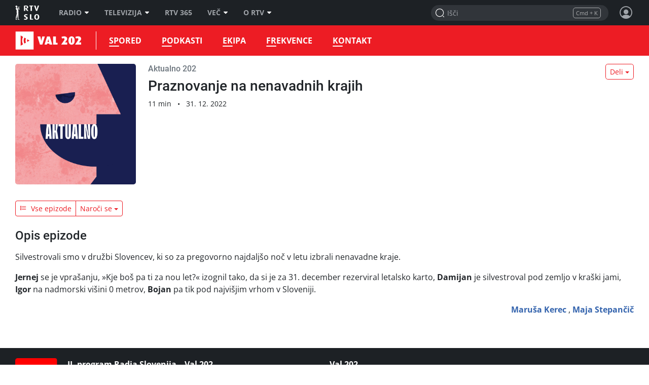

--- FILE ---
content_type: text/html; charset=UTF-8
request_url: https://val202.rtvslo.si/podkast/aktualno-202/173251477/174925652
body_size: 33250
content:
<!DOCTYPE html>
<html lang="sl">

<head>
  <meta charset="utf-8">
  <meta http-equiv="X-UA-Compatible" content="IE=edge" />
  <meta name="viewport" content="width=device-width, initial-scale=1, maximum-scale=1, user-scalable=no, shrink-to-fit=no, viewport-fit=cover">
  <link rel="manifest" href="https://img.rtvslo.si/_static/novi/bootstrap/public/themes/raval202/icons/site.webmanifest">
  <meta name="application-name" content="Val 202">
  <meta name="author" content="RTV Slovenija">

  
  
            <link rel="apple-touch-icon" sizes="180x180" href="https://img.rtvslo.si/_static/novi/bootstrap/public/themes/raval202/icons/apple-touch-icon.png">
      
  
            <link rel="icon" type="image/png" href="https://img.rtvslo.si/_static/novi/bootstrap/public/themes/raval202/icons/favicon-32x32.png" sizes="32x32">
            <link rel="icon" type="image/png" href="https://img.rtvslo.si/_static/novi/bootstrap/public/themes/raval202/icons/favicon-16x16.png" sizes="16x16">
      
  <meta rel="shortcut icon" href="https://img.rtvslo.si/_static/novi/bootstrap/public/themes/raval202/icons/favicon.ico">
  <link rel="mask-icon" href="" color="">
  <meta name="theme-color" content="#ED1C24">
  <meta name="msapplication-TileColor" content="#ed1c24">
  <meta name="msapplication-TileImage" content="">
  <meta name="msapplication-config" content="">

  <meta name="mobile-web-app-capable" content="yes">
  <meta name="apple-mobile-web-app-status-bar-style" content="black-translucent">
  <meta name="apple-mobile-web-app-title" content="Val 202">
  
      
  
  <title>Val 202 &bull; Aktualno 202 &bull; Praznovanje na nenavadnih krajih</title>
  

  <meta name="headline" content="Val 202 &amp;bull; Aktualno 202 &amp;bull; Praznovanje na nenavadnih krajih">
<meta name="keywords" content="informacije, radio, glasba, kultura, umetnost, zabava">
<meta name="title" content="Praznovanje na nenavadnih krajih">
<meta name="description" content="Silvestrovali smo v družbi Slovencev, ki so za pregovorno najdaljšo noč v letu izbrali nenavadne kraje.">
<link rel="image_src" href="https://img.rtvcdn.si/_up/ava/ava_misc/show_logos/173251477/logo_5.jpg">

<meta property="og:title" content="Praznovanje na nenavadnih krajih">
<meta property="og:type" content="video.other">
<meta property="og:url" content="https://val202.rtvslo.si/podkast/aktualno-202/173251477/174925652">
<meta property="og:image" content="https://img.rtvcdn.si/_up/ava/ava_misc/show_logos/173251477/logo_5.jpg">
<meta property="og:description" content="Silvestrovali smo v družbi Slovencev, ki so za pregovorno najdaljšo noč v letu izbrali nenavadne kraje.">
<meta property="og:site_name" content="Val 202">

<meta name="twitter:card" content="summary_large_image">
<meta name="twitter:site" content="@rtvslo">
<meta name="twitter:title" content="Praznovanje na nenavadnih krajih">
<meta name="twitter:description" content="Silvestrovali smo v družbi Slovencev, ki so za pregovorno najdaljšo noč v letu izbrali nenavadne kraje.">
<meta name="twitter:image:src" content="https://img.rtvcdn.si/_up/ava/ava_misc/show_logos/173251477/logo_5.jpg">

  <script type="application/ld+json">
{
        "@context": "https://schema.org",
        "@type": "VideoObject",
        "name": "Praznovanje na nenavadnih krajih",
        "description": "Silvestrovali smo v družbi Slovencev, ki so za pregovorno najdaljšo noč v letu izbrali nenavadne kraje.",
        "thumbnailUrl": [
          "https://img.rtvcdn.si/_up/ava/ava_misc/show_logos/173251477/logo_5.jpg"
        ],
        "uploadDate": "2022-12-31T21:10:00+01:00",
        "duration": "PT11M51S",
        "embedUrl": "https://val202.rtvslo.si/podkast/aktualno-202/173251477/174925652",
        "expires": "2033-01-01T12:00:00+01:00"
      }
  </script>


  <link rel="stylesheet" href="https://img.rtvslo.si/_static/r313/novi/bootstrap/dist/css/bootstrap.min.css?v=23-01-04">
  
    <link rel="stylesheet" href="https://img.rtvslo.si/_static/r313/novi/bootstrap/dist/css/rtvslo-theme-radio.min.css">
    
    <link rel="stylesheet" href="https://img.rtvslo.si/_static/r313/novi/bootstrap/dist/css/rtvslo-theme-raval202.min.css">
    <link id="dark-mode-css" href="https://img.rtvslo.si/_static/r313/novi/bootstrap/dist/css/rtvslo-theme-dark.min.css" rel="stylesheet">
  <link id="dyslexic-css" data-href="https://img.rtvslo.si/_static/r313/novi/bootstrap/dist/css/rtvslo-theme-dyslexic.min.css" rel="stylesheet">

  
    <link rel="canonical" href="https://365.rtvslo.si/arhiv/aktualno-202/174925652" />
  
  
</head>
<body class="raval202" >
<script type="text/javascript">
    // Cookie helper
    var cookieHelper = {
        getCookie: function(name) {
            var value = "; " + document.cookie;
            var parts = value.split("; " + name + "=");
            if (parts.length == 2) return parts.pop().split(";").shift();
        },

        setCookie: function(name, value, days) {
            var d = new Date;
            d.setTime(d.getTime() + 24*60*60*1000*days);
            document.cookie = name + "=" + value + ";domain=.rtvslo.si;path=/;expires=" + d.toGMTString() + ";secure;";
        },

        deleteCookie: function(name) { cookieHelper.setCookie(name, '', -1); },

        cookieExist: function(cookieName) {
            if (document.cookie.split(';').filter(function(item) {
                return item.includes(cookieName + '=')
            }).length) {
                return true;
            }
            return false;
        }
    };
    // END: Cookie helper

    // Dark mode, Comments & Login
    if (document.cookie.indexOf('darkModeEnabled=true') != -1) document.body.classList.add('dark-mode');
    if (document.cookie.indexOf('showComments=true') != -1) document.body.classList.add('show-comments-enabled');
    if (document.cookie.indexOf('APISESSION_USER_ID') != -1) {
        document.body.classList.add('user-logged-in');
    } else {
        document.body.classList.add('user-logged-out');
    }
</script>
<div id="topbar">
    <div class="tbcontainer">
        <div class="tbrow">
            <div class="tbleft">
                <div id="tbtoplogo">
                    <a href="https://www.rtvslo.si" target="_blank" aria-label="RTV Slovenija">RTV SLO</a>
                </div>
                <ul id="tbtopmenu">
    <li>
        <a href="https://www.rtvslo.si/radio" aria-label="Radio">Radio<span class="tbarrow"></span></a>
        <div class="tbdropdown tbshift-90">
            <div class="tbgrid-50-50">
                <a class="tbicon-container" href="https://www.rtvslo.si/radio" target="_self" aria-label="Vstopna stran radijskega portala">
                    <div class="tbicon" style="width: 30px; height: 20px;">
                        <img class="inactive lazy-onhover" data-src="https://img.rtvslo.si/_static/novi/img/home.svg">
                        <img class="active lazy-onhover" data-src="https://img.rtvslo.si/_static/novi/img/home.svg">
                    </div>
                    <div class="tbicon-text">Vstopna stran</div>
                </a>
                <a class="tbicon-container" href="https://www.rtvslo.si/radio/vzivo" target="_self" aria-label="Radio v živo">
                    <div class="tbicon" style="width: 30px; height: 20px;">
                        <img class="inactive lazy-onhover" data-src="https://img.rtvslo.si/_static/novi/img/play.svg">
                        <img class="active lazy-onhover" data-src="https://img.rtvslo.si/_static/novi/img/play.svg">
                    </div>
                    <div class="tbicon-text">V živo</div>
                </a>
                <a class="tbicon-container" href="https://www.rtvslo.si/radio/spored" target="_self" aria-label=Radijski sporedi>
                    <div class="tbicon" style="width: 30px; height: 20px;">
                        <img class="inactive lazy-onhover" data-src="https://img.rtvslo.si/_static/novi/img/calendar.svg">
                        <img class="active lazy-onhover" data-src="https://img.rtvslo.si/_static/novi/img/calendar.svg">
                    </div>
                    <div class="tbicon-text">Spored</div>
                </a>
                <a class="tbicon-container" href="https://www.rtvslo.si/radio/podkasti/a" target="_self" aria-label="Podkasti">
                    <div class="tbicon" style="width: 30px; height: 20px;">
                        <img class="inactive lazy-onhover" data-src="https://img.rtvslo.si/_static/novi/img/podcast.svg">
                        <img class="active lazy-onhover" data-src="https://img.rtvslo.si/_static/novi/img/podcast.svg">
                    </div>
                    <div class="tbicon-text">Podkasti</div>
                </a>
                <hr>
                <a class="tbicon-container" href="https://prvi.rtvslo.si/" target="_blank" aria-label="Prvi">
                    <div class="tbicon" style="width: 30px; height: 30px;">
                        <img class="inactive lazy-onhover" data-src="https://img.rtvslo.si/_static/novi/img/radio/Prvi.svg">
                        <img class="active lazy-onhover" data-src="https://img.rtvslo.si/_static/novi/logo/RAS_PRVI_znak_CMYK.svg">
                    </div>
                    <div class="tbicon-text">Prvi</div>
                </a>
                <a class="tbicon-container" href="https://val202.rtvslo.si/" target="_blank" aria-label="Val 202">
                    <div class="tbicon" style="width: 30px; height: 30px;">
                        <img class="inactive lazy-onhover" data-src="https://img.rtvslo.si/_static/novi/img/radio/Val202.svg">
                        <img class="active lazy-onhover" data-src="https://img.rtvslo.si/_static/novi/logo/RAS_VAL202_znak_CMYK.svg">
                    </div>
                    <div class="tbicon-text">Val 202</div>
                </a>
                <a class="tbicon-container" href="https://ars.rtvslo.si/" target="_blank" aria-label="Ars">
                    <div class="tbicon" style="width: 30px; height: 30px;">
                        <img class="inactive lazy-onhover" data-src="https://img.rtvslo.si/_static/novi/img/radio/Ars.svg">
                        <img class="active lazy-onhover" data-src="https://img.rtvslo.si/_static/novi/logo/RAS_ARS_znak_CMYK.svg">
                    </div>
                    <div class="tbicon-text">Ars</div>
                </a>
                <a class="tbicon-container" href="https://radiosi.rtvslo.si/" target="_blank" aria-label="Radio Si">
                    <div class="tbicon" style="width: 30px; height: 30px;">
                        <img class="inactive lazy-onhover" data-src="https://img.rtvslo.si/_static/novi/img/radio/RadioSi.svg">
                        <img class="active lazy-onhover" data-src="https://img.rtvslo.si/_static/novi/logo/RAS_RADIOSi_znak_CMYK.svg">
                    </div>
                    <div class="tbicon-text">Radio Si</div>
                </a>
                <a class="tbicon-container" href="https://radiomaribor.rtvslo.si" target="_blank" aria-label="Radio Maribor">
                    <div class="tbicon" style="width: 30px; height: 30px;">
                        <img class="inactive lazy-onhover" data-src="https://img.rtvslo.si/_static/novi/img/radio/RadioMaribor.svg">
                        <img class="active lazy-onhover" data-src="https://img.rtvslo.si/_static/novi/logo/RAS_RA_MB_znak_CMYK.svg">
                    </div>
                    <div class="tbicon-text">Radio Maribor</div>
                </a>
                <a class="tbicon-container" href="https://radiokoper.rtvslo.si" target="_blank" aria-label="Radio Koper">
                    <div class="tbicon" style="width: 30px; height: 30px;">
                        <img class="inactive lazy-onhover" data-src="https://img.rtvslo.si/_static/novi/img/radio/RadioKoperCapodistria.svg">
                        <img class="active lazy-onhover" data-src="https://img.rtvslo.si/_static/novi/logo/RAS_RA_KP_znak_CMYK.svg">
                    </div>
                    <div class="tbicon-text">Radio Koper</div>
                </a>
                <a class="tbicon-container" href="https://radiocapodistria.rtvslo.si" target="_blank" aria-label="Radio Capodistria">
                    <div class="tbicon" style="width: 30px; height: 30px;">
                        <img class="inactive lazy-onhover" data-src="https://img.rtvslo.si/_static/novi/img/radio/RadioKoperCapodistria.svg">
                        <img class="active lazy-onhover" data-src="https://img.rtvslo.si/_static/novi/logo/RAS_RA_CP_znak_CMYK.svg">
                    </div>
                    <div class="tbicon-text">Radio Capodistria</div>
                </a>
                <a class="tbicon-container" href="https://mmr.rtvslo.si" target="_blank" aria-label="MMR">
                    <div class="tbicon" style="width: 30px; height: 30px;">
                        <img class="inactive lazy-onhover" data-src="https://img.rtvslo.si/_static/novi/img/radio/MMR.svg">
                        <img class="active lazy-onhover" data-src="https://img.rtvslo.si/_static/novi/logo/RAS_MMR_znak_CMYK.svg">
                    </div>
                    <div class="tbicon-text">MMR</div>
                </a>
            </div>
        </div>
    </li>
    <li>
        <a href="https://www.rtvslo.si/tv" aria-label="Televizija">Televizija<span class="tbarrow"></span></a>
        <div class="tbdropdown tbshift-90">
            <div class="tbgrid-100">
                <a class="tbicon-container" href="https://www.rtvslo.si/tv" target="_self" aria-label="Vstopna stran televizijskega portala">
                    <div class="tbicon" style="width: 30px; height: 20px;">
                        <img class="inactive lazy-onhover" data-src="https://img.rtvslo.si/_static/novi/img/home.svg">
                        <img class="active lazy-onhover" data-src="https://img.rtvslo.si/_static/novi/img/home.svg">
                    </div>
                    <div class="tbicon-text">Vstopna stran</div>
                </a>
                <a class="tbicon-container" href="https://www.rtvslo.si/tv/vzivo/tvs1" target="_self" aria-label="V živo">
                    <div class="tbicon" style="width: 30px; height: 20px;">
                        <img class="inactive lazy-onhover" data-src="https://img.rtvslo.si/_static/novi/img/play.svg">
                        <img class="active lazy-onhover" data-src="https://img.rtvslo.si/_static/novi/img/play.svg">
                    </div>
                    <div class="tbicon-text">V živo</div>
                </a>
                <a class="tbicon-container" href="https://www.rtvslo.si/tv/spored/tvs1" target="_self" aria-label="Spored">
                    <div class="tbicon" style="width: 30px; height: 20px;">
                        <img class="inactive lazy-onhover" data-src="https://img.rtvslo.si/_static/novi/img/calendar.svg">
                        <img class="active lazy-onhover" data-src="https://img.rtvslo.si/_static/novi/img/calendar.svg">
                    </div>
                    <div class="tbicon-text">Spored</div>
                </a>
                <a class="tbicon-container" href="https://www.rtvslo.si/tv/oddaje" target="_self" aria-label="Oddaje A-Ž">
                    <div class="tbicon" style="width: 30px; height: 20px;">
                        <img class="inactive lazy-onhover" data-src="https://img.rtvslo.si/_static/novi/img/film.svg">
                        <img class="active lazy-onhover" data-src="https://img.rtvslo.si/_static/novi/img/film.svg">
                    </div>
                    <div class="tbicon-text">Oddaje A-Ž</div>
                </a>
                <a class="tbicon-container" href="https://www.rtvslo.si/tv/sodelujte-v-oddajah-in-se-potegujte-za-zanimive-nagrade/700324" target="_self" aria-label="Sodelujte">
                    <div class="tbicon" style="width: 30px; height: 20px;">
                        <img class="inactive lazy-onhover" data-src="https://img.rtvslo.si/_static/novi/img/compass.svg">
                        <img class="active lazy-onhover" data-src="https://img.rtvslo.si/_static/novi/img/compass.svg">
                    </div>
                    <div class="tbicon-text">Sodelujte</div>
                </a>
            </div>
        </div>
    </li>
    <li>
        <a href="https://365.rtvslo.si" target="_blank" aria-label="RTV 365">RTV 365</a>
    </li>
    <li>
        <a href="javascript:void(0);" aria-label="Več">Več<span class="tbarrow"></span></a>
        <div class="tbdropdown tbshift-90">
            <div class="tbgrid-50-50">
                <a class="tbicon-container" href="https://365.rtvslo.si" title="RTV 365">
                    <div class="tbicon" style="width: 30px; height: 30px;">
                        <img class="inactive lazy-onhover" data-src="https://img.rtvslo.si/_static/novi/bootstrap/public/img/ico-365-b.png">
                        <img class="active lazy-onhover" data-src="https://img.rtvslo.si/_static/novi/bootstrap/public/img/ico-365-a.png">
                    </div>
                    <div class="tbicon-text">RTV 365</div>
                </a>
                <a class="tbicon-container" onclick="window.open('https://teletext.rtvslo.si/100/1','','width=500,height=732'); return false;" href="javascript:void(O);" title="Teletekst">
                    <div class="tbicon" style="width: 33px; height: 17px;">
                        <img class="inactive lazy-onhover" data-src="https://img.rtvslo.si/_static/novi/bootstrap/public/img/ico-TTX-b.png" />
                        <img class="active lazy-onhover" data-src="https://img.rtvslo.si/_static/novi/bootstrap/public/img/ico-TTX-a.png" />
                    </div>
                    <div class="tbicon-text">Teletekst</div>
                </a>
                <a class="tbicon-container" href="https://ziv-zav.rtvslo.si" target="_blank" title="Živ žav">
                    <div class="tbicon" style="width: 28px; height: 28px;">
                        <img class="inactive lazy-onhover" data-src="https://img.rtvslo.si/_static/novi/bootstrap/public/img/ico-zivzav-b.png" />
                        <img class="active lazy-onhover" data-src="https://img.rtvslo.si/_static/novi/bootstrap/public/img/ico-zivzav-a.png" />
                    </div>
                    <div class="tbicon-text">Živ žav</div>
                </a>
                <a class="tbicon-container" href="https://cist-hudo.rtvslo.si" target="_blank" title="Čist hudo">
                    <div class="tbicon" style="margin:0 6px; width: 18px; height: 25px;">
                        <img class="inactive lazy-onhover" data-src="https://img.rtvslo.si/_static/novi/bootstrap/public/img/ico-cisthudo-b.png" />
                        <img class="active lazy-onhover" data-src="https://img.rtvslo.si/_static/novi/bootstrap/public/img/ico-cisthudo-a.png" />
                    </div>
                    <div class="tbicon-text">Čist hudo</div>
                </a>
                <a class="tbicon-container" href="https://skit.rtvslo.si" target="_blank" title="Skit">
                    <div class="tbicon" style="width: 33px; height: 13px;">
                        <img class="inactive lazy-onhover" data-src="https://img.rtvslo.si/_static/novi/bootstrap/public/img/ico-skit-b.png" />
                        <img class="active lazy-onhover" data-src="https://img.rtvslo.si/_static/novi/bootstrap/public/img/ico-skit-a.png" />
                    </div>
                    <div class="tbicon-text">Skit</div>
                </a>
                <a class="tbicon-container" href="https://www.rtvslo.si/mojageneracija" title="Moja generacija">
                    <div class="tbicon" style="width: 39px; height: 17px;">
                        <img class="inactive lazy-onhover" data-src="https://img.rtvslo.si/_static/novi/bootstrap/public/img/ico-MG-b.png" />
                        <img class="active lazy-onhover" data-src="https://img.rtvslo.si/_static/novi/bootstrap/public/img/ico-MG-a.png" />
                    </div>
                    <div class="tbicon-text" style="padding-left:10px">Moja generacija</div>
                </a>
                <a class="tbicon-container" href="https://www.rtvslo.si/slovenci-za-mejo" title="Slovenci za mejo">
                    <div class="tbicon" style="width: 30px; height: 30px;">
                        <img class="inactive lazy-onhover" data-src="https://img.rtvslo.si/_static/novi/bootstrap/public/img/ico-Slovenci-za-mejo-b.png" />
                        <img class="active lazy-onhover" data-src="https://img.rtvslo.si/_static/novi/bootstrap/public/img/ico-Slovenci-za-mejo-a.png" />
                    </div>
                    <div class="tbicon-text">Slovenci za mejo</div>
                </a>
                <a class="tbicon-container" href="/parlamentarni" target="_blank" title="Parlamentarni portal">
                    <div class="tbicon" style="margin-left: 4px; margin-right: 4px; width: 25px; height: 25px;">
                      <img class="inactive lazy-onhover" data-src="//img.rtvslo.si/_static/novi/bootstrap/public/img/ico-parlamentarni-white.png" />
                      <img class="active lazy-onhover" data-src="//img.rtvslo.si/_static/novi/bootstrap/public/img/ico-parlamentarni-color.png" />
                    </div>
                    <div class="tbicon-text">Parlamentarni portal</div>
                </a>
                <a class="tbicon-container" href="https://www.rtvslo.si/dostopno" title="Dostopno">
                    <div class="tbicon" style="margin-left: 4px; width: 25px; height: 25px;">
                        <img class="inactive lazy-onhover" data-src="https://img.rtvslo.si/_static/novi/bootstrap/public/img/ico-dostopno-b.png" />
                        <img class="active lazy-onhover" data-src="https://img.rtvslo.si/_static/novi/bootstrap/public/img/ico-dostopno-a.png" />
                    </div>
                    <div class="tbicon-text">Dostopno</div>
                </a>
                <a class="tbicon-container" href="https://www.rtvslo.si/enostavno" title="Enostavno">
                    <div class="tbicon" style="margin-left: 4px; width: 25px; height: 25px;">
                        <img class="inactive lazy-onhover" data-src="https://img.rtvslo.si/_static/novi/bootstrap/public/img/ico-enostavno-b.png" />
                        <img class="active lazy-onhover" data-src="https://img.rtvslo.si/_static/novi/bootstrap/public/img/ico-enostavno-a.png" />
                    </div>
                    <div class="tbicon-text">Enostavno</div>
                </a>
                <a class="tbicon-container" href="https://www.rtvslo.si/tv/otroski/izodrom" target="_blank" title="Izodrom">
                    <div class="tbicon" style="width: 30px; height: 30px;">
                      <img class="inactive lazy-onhover" data-src="//img.rtvslo.si/_static/novi/bootstrap/public/img/ico-Izodrom-b.png" />
                      <img class="active lazy-onhover" data-src="//img.rtvslo.si/_static/novi/bootstrap/public/img/ico-Izodrom-a.png" />
                    </div>
                    <div class="tbicon-text">Izodrom</div>
                </a>
                <a class="tbicon-container" href="https://govornipomocnik.rtvslo.si/" target="_blank" title="Govorni pomočnik">
                    <div class="tbicon" style="width: 30px; height: 30px;">
                        <img class="inactive lazy-onhover" data-src="//img.rtvslo.si/_static/novi/bootstrap/public/img/ico-GP-b.png" />
                        <img class="active lazy-onhover" data-src="//img.rtvslo.si/_static/novi/bootstrap/public/img/ico-GP-a.png" />
                    </div>
                    <div class="tbicon-text">Govorni pomočnik</div>
                </a>
                <hr />
                <a class="tbicon-container" href="https://zkp.rtvslo.si" target="_blank" title="Založba ZKP">
                    <div class="tbicon" style="width: 29px; height: 20px;">
                        <img class="inactive lazy-onhover" data-src="https://img.rtvslo.si/_static/novi/logo/sm_ZKP-white.png" />
                        <img class="active lazy-onhover" data-src="https://img.rtvslo.si/_static/novi/logo/sm_ZKP-color.png" />
                    </div>
                    <div class="tbicon-text">Založba ZKP</div>
                </a>
                <a class="tbicon-container" href="https://www.rtvslo.si/varuhinja" target="_blank" title="Varuhinja">
                    <div class="tbicon" style="width: 30px; height: 30px;">
                      <img class="inactive lazy-onhover" data-src="//img.rtvslo.si/_static/novi/bootstrap/public/img/ico-Varuh-b.png" />
                      <img class="active lazy-onhover" data-src="//img.rtvslo.si/_static/novi/bootstrap/public/img/ico-Varuh-a.png" />
                    </div>
                    <div class="tbicon-text">Varuhinja</div>
                </a>
                <a class="tbicon-container" href="https://www.rtvslo.si/oz" title="Oddajniki in zveze">
                    <div class="tbicon" style="width: 50px; height: 23px;">
                        <img class="inactive lazy-onhover" data-src="https://img.rtvslo.si/_static/novi/bootstrap/public/img/ico-OZ-ab.png" />
                        <img class="active lazy-onhover" data-src="https://img.rtvslo.si/_static/novi/bootstrap/public/img/ico-OZ-ab.png" />
                    </div>
                    <div class="tbicon-text">Oddajniki in zveze</div>
                </a>
                <a class="tbicon-container" href="http://glasbenaprodukcija.rtvslo.si/" target="_blank" title="Orkestri in zbori">
                    <div class="tbicon" style="width: 30px; height: 30px;">
                        <img class="inactive lazy-onhover" data-src="https://img.rtvslo.si/_static/novi/bootstrap/public/img/ico-OIZ-white.png" />
                        <img class="active lazy-onhover" data-src="https://img.rtvslo.si/_static/novi/bootstrap/public/img/ico-OIZ-color.png" />
                    </div>
                    <div class="tbicon-text">Orkestri in zbori</div>
                </a>
            </div>
        </div>
    </li>
    <li>
        <a href="https://www.rtvslo.si/rtv" target="_blank" aria-label="O RTV">O RTV<span class="tbarrow"></span></a>
        <div class="tbdropdown tbnopadding">
            <ul class="tbdropdownmenu">
                <li><a href="https://www.rtvslo.si/rtv/kdo-smo" aria-label="Kdo smo">Kdo smo</a></li>
                <li><a href="https://www.rtvslo.si/rtv/rtv-prispevek" aria-label="RTV-prispevek">RTV-prispevek</a></li>
                <li><a href="https://www.rtvslo.si/rtv/za-medije" aria-label="Za medije">Za medije</a></li>
                <li><a href="https://www.rtvslo.si/rtv/kontakti-in-informacije" aria-label="Kontakti in informacije">Kontakti in informacije</a></li>
                <li><a href="https://www.rtvslo.si/rtv/oglasevanje" aria-label="Oglaševanje">Oglaševanje</a></li>
                <li><a href="https://www.rtvslo.si/razpisi" aria-label=" Razpisi">Razpisi</a></li>
            </ul>
        </div>
    </li>
</ul>
            </div>
            <div class="tbright">
                <form class="tbheadersearchbox" onsubmit="livesearchQuery(this.q.value);return false;">
                    <input id="header-search-input" value="" name="q" type="search" placeholder="Išči" autocomplete="off">
                </form>
                <div class="header-profile user_loggend_out">
    <a href="javascript:void(0);" id="tbdesktopprofileicon" class="profile-img sign-in" aria-label="Profil in nastavitve">
        <span class="bottom-tooltip">Prijava</span>
    </a>
    <div class="tbprofiledropdown">
        <form action="https://www.rtvslo.si/prijava" method="POST">
            <input type="hidden" name="action" value="login">
            <div class="tbformgroup">
                <label for="user">Uporabniško ime:</label>
                <input type="text" class="tbformcontrol" id="user" name="user" aria-describedby="userHelp">
            </div>
            <div class="tbformgroup">
                <label for="pass">Geslo:</label>
                <input type="password" class="tbformcontrol" id="pass" name="pass">
            </div>
            <div class="tbformgroup">
                <button type="submit" class="tbbtn">Prijavi</button>
                <a href="https://www.rtvslo.si/registracija" class="register">Registracija</a>
            </div>
        </form>
        <a href="https://www.rtvslo.si/izgubljenogeslo" class="tblostpassword" title="Pozabljeno geslo?" aria-label="Pozabljeno geslo?">Pozabljeno geslo?</a>
        <a href="https://www.rtvslo.si/uporaba/uporabniski-racun-rtvslo-si/455921" class="tblostpassword" title="Več o uporabniškem računu?" aria-label="Več o uporabniškem računu?">Več o uporabniškem računu?</a>
        <div class="settings-list">
            <div class="setting">
                <span>Temni način</span>
                <label class="switch">
                    <input class="dark-mode-switch" type="checkbox">
                    <span class="slider"></span>
                </label>
            </div>
            <div class="setting">
                <span>Za dislektike</span>
                <label class="switch">
                    <input class="dyslexic-switch" type="checkbox">
                    <span class="slider"></span>
                </label>
            </div>
            <a href="https://www.rtvslo.si/mojrtv/nastavitve" class="setting">
                <span>Potisna obvestila</span>
                <span class="ml-auto d-flex align-items-center">
                    <span class="icon-arrow2"></span>
                </span>
            </a>
            <a href="https://www.rtvslo.si/sso" class="setting">
                <span>TV aplikacija</span>
                <span class="ml-auto d-flex align-items-center">
                    <span class="small text-muted mr-2">prijava</span>
                    <span class="icon-arrow2"></span>
                </span>
            </a>
        </div>
    </div>
</div>

<div class="header-profile user_loggend_in">
    <a href="javascript:void(0);" id="user_loggend_in_avatar" class="profile-img" aria-hidden="true"></a>
    <div class="tbprofiledropdown">
        <h2 id="user_loggend_in_name"></h2>
        <a href="https://www.rtvslo.si/odjava" class="tbbtn" title="Odjava" aria-label="Odjava">Odjava</a>
        <a href="https://www.rtvslo.si/racun" class="tbbtn" title="Uporabniški račun" aria-label="Uporabniški račun"><span class="icon-cog mr-2"></span>Profil</a>
        <div class="settings-list">
            <div class="setting">
                <span>Temni način</span>
                <label class="switch">
                    <input class="dark-mode-switch" type="checkbox">
                    <span class="slider"></span>
                </label>
            </div>
            <div class="setting">
                <span>Za dislektike</span>
                <label class="switch">
                    <input class="dyslexic-switch" type="checkbox">
                    <span class="slider"></span>
                </label>
            </div>
            <a href="https://www.rtvslo.si/mojrtv/nastavitve" class="setting">
                <span>Potisna obvestila</span>
                <span class="ml-auto d-flex align-items-center">
                    <span class="icon-arrow2"></span>
                </span>
            </a>
            <a href="https://www.rtvslo.si/sso" class="setting">
                <span>TV aplikacija</span>
                <span class="ml-auto d-flex align-items-center">
                    <span class="small text-muted mr-2">prijava</span>
                    <span class="icon-arrow2"></span>
                </span>
            </a>
        </div>
    </div>
</div>
            </div>
        </div>
    </div>
    <div id="search-results-drawer" class="search-results">
    <div class="container">
        <div class="row justify-content-center">
            <div class="col-12">
                <div id="search-results-type-selector" class="d-flex justify-content-center my-2 mt-lg-3 btn-group" aria-label="Filtriraj rezultate po sekcijah">
                    <a class="btn btn-pill btn-outline-primary btn-sm" data-type="radio" href="javascript:void(0);" title="Posnetki">Posnetki</a>
                    <a class="btn btn-pill btn-outline-primary btn-sm" data-type="news" href="javascript:void(0);" title="Članki">Članki</a>
                </div>
            </div>

            <div class="col-md-12 mobile-content-scroll">

                <div id="results-drawer-loader" class="loader red-raval202"></div>

                <div id="results-drawer-container" aria-label="Rezultati hitrega iskanja">

                    <!-- Default drawer template-->
                    <div class="row d-none" id="default-drawer-template">
                        <div class="col-12">
                            <h3 class="search-section-title funky-font">Rezultati iskanja</h3>
                            <div id="results-drawer-articles-news" class="row">
                                <i class="muted">Brez zadetkov.</i>
                            </div>
                        </div>
                    </div>
                    <!-- END: Default drawer template-->

                    <!-- ORG drawer template-->
                    <div class="row d-none" id="org-drawer-template">
                        <div class="col-12">
                            <h3 class="search-section-title d-none d-md-block funky-font">Rezultati iskanja</h3>
                            <div id="results-drawer-articles-org" class="row">
                                <i class="muted">Brez zadetkov.</i>
                            </div>
                        </div>
                    </div>
                    <!-- END: ORG drawer template-->

                    <!-- TV drawer template-->
                    <div class="row d-none" id="tv-drawer-template">
                        <div class="col-12">
                            <h3 class="search-section-title d-none d-md-block funky-font">Rezultati iskanja</h3>
                            <div id="results-drawer-tv" class="row">
                                <div class="col-12">
                                    <i class="muted">Brez zadetkov.</i>
                                </div>
                            </div>
                        </div>
                    </div>
                    <!-- END: TV drawer template-->

                    <!-- Radio drawer template-->
                    <div class="row d-none" id="radio-drawer-template">
                        <div class="col-12">
                            <h3 class="search-section-title d-none d-md-block funky-font">Rezultati iskanja</h3>
                            <div id="results-drawer-radio" class="row">
                                <div class="col-12">
                                    <i class="muted">Brez zadetkov.</i>
                                </div>
                            </div>
                        </div>
                    </div>
                    <!-- END: Radio drawer template-->

                    <button class="float-right btn btn-sm btn-outline-primary" onclick="mobile ? livesearchQuery(document.querySelector('input#full-header-search-input').value) : livesearchQuery(document.querySelector('input#header-search-input').value);">Več zadetkov<span class="ml-2 icon-arrow-right"></span></button>
                </div>
            </div>
        </div>
    </div>
</div>
</div>

<div id="main-bar">
    <div class="top-container">
        <div class="row">
            <div class="col-12 d-flex align-items-center">
                <div id="standalone-back-button" role="button" aria-label="Nazaj"></div>
                <div id="menu-logo">
                    <a href="/" aria-label="Val 202">Val 202</a>
                                        <a class="rtvslo-link-map" href="https://www.rtvslo.si" aria-label="RTV Slovenija"></a>
                </div>
                
    <ul id="main-menu">

                <li class=" ">
                    <a href="/spored" target="_self" aria-label="Spored">



Spored
                    </a>
                </li>

                <li class=" ">
                    <a href="/podkasti" target="_self" aria-label="Podkasti">



Podkasti
                    </a>
                </li>

                <li class=" ">
                    <a href="/ekipa" target="_self" aria-label="Ekipa">



Ekipa
                    </a>
                </li>

                <li class=" ">
                    <a href="/frekvence" target="_self" aria-label="Frekvence">



Frekvence
                    </a>
                </li>

                <li class=" ">
                    <a href="/kontakt" target="_self" aria-label="Kontakt">



Kontakt
                    </a>
                </li>
    </ul>

                <div class="full-header-search-box">
    <div class="header-search-box-title">Iskanje</div>
    <form class="header-search-box" onsubmit="livesearchQuery(this.q.value);return false;">
        <input
            id="full-header-search-input"
            name="q"
            type="search"
            placeholder="Išči"
            value=""
            data-livesearch="true"
            data-client-id="81d07efb279cdabc53d8f497a617dda0"
            data-radio-source="val202"
            data-news-section="262"
            data-show-icon="false"
            data-request-show="false"
            data-current-type-selector="radio"
            data-archive-url="/iskalnik?t=news&q="
            data-radio-query-url="/iskalnik?t=ava&q="
            data-news-query-url="/iskalnik?t=news&q="
            data-audio-archive-link="/podkast/"
            data-video-archive-link=""
            data-show-only-media-type="audio"
            data-disable-keywords="true"
            data-show-max="4"
            data-show-max-history="4"
            autocomplete="off">
        <button type="submit" value="Submit" aria-label="Potrdi"></button>
        <div class="header-search-box-close" role="button" aria-label="Zapri"></div>
    </form>
</div>
<script>
    var config = {"page":"card","pageType":"player","siteName":"Val 202 &bull; Aktualno 202 &bull; Praznovanje na nenavadnih krajih","canonicalUrl":"https:\/\/365.rtvslo.si\/arhiv\/aktualno-202\/174925652","siteConfig":{"siteName":"Val 202","siteLanguage":"sl","siteImage":"https:\/\/val202.rtvslo.si\/radio\/val202\/share.jpg","siteDescription":"Val 202. Ve\u010d kot radio. Najbolj poslu\u0161an program Radia Slovenija. Veliko glasbe, intervjujev, novic in \u0161portnih dogodkov.","key":"val202","apiAvaKey":"val202","stationId":"ra.val202","scheduleChannel":"RA2","bodyClass":"raval202","themeColor":{"hex":"#ED1C24","class":"red-raval202","borderColor":"--red-raval202"},"generalCSS":"rtvslo-theme-radio.min.css","themeCSS":"rtvslo-theme-raval202.min.css","siteUrl":"https:\/\/val202.rtvslo.si","adminGroupId":76,"meta":{"applicationName":"Val 202","author":"RTV Slovenija","msapplicationTileColor":"#ed1c24","msapplicationTileImage":"","msapplicationConfig":"","appleTouchIcon":[{"size":"180x180","link":"https:\/\/img.rtvslo.si\/_static\/novi\/bootstrap\/public\/themes\/raval202\/icons\/apple-touch-icon.png"}],"safariPinnedTab":[{"link":"\/icons\/safari-pinned-tab.svg","color":"#ed1c24"}],"appleMobileWebApp":{"capable":"yes","statusBarStyle":"black-translucent","title":"Val 202","splashScreens":[{"media":"(device-width: 1024px) and (device-height: 1366px) and (-webkit-device-pixel-ratio: 2) and (orientation: portrait)","link":"https:\/\/img.rtvslo.si\/_static\/novi\/bootstrap\/public\/themes\/raval202\/splash-screens\/apple-splash-2048-2732.png"},{"media":"(device-width: 1024px) and (device-height: 1366px) and (-webkit-device-pixel-ratio: 2) and (orientation: landscape)","link":"https:\/\/img.rtvslo.si\/_static\/novi\/bootstrap\/public\/themes\/raval202\/splash-screens\/apple-splash-2732-2048.png"},{"media":"(device-width: 834px) and (device-height: 1194px) and (-webkit-device-pixel-ratio: 2) and (orientation: portrait)","link":"https:\/\/img.rtvslo.si\/_static\/novi\/bootstrap\/public\/themes\/raval202\/splash-screens\/apple-splash-1668-2388.png"},{"media":"(device-width: 834px) and (device-height: 1194px) and (-webkit-device-pixel-ratio: 2) and (orientation: landscape)","link":"https:\/\/img.rtvslo.si\/_static\/novi\/bootstrap\/public\/themes\/raval202\/splash-screens\/apple-splash-2388-1668.png"},{"media":"(device-width: 768px) and (device-height: 1024px) and (-webkit-device-pixel-ratio: 2) and (orientation: portrait)","link":"https:\/\/img.rtvslo.si\/_static\/novi\/bootstrap\/public\/themes\/raval202\/splash-screens\/apple-splash-1536-2048.png"},{"media":"(device-width: 768px) and (device-height: 1024px) and (-webkit-device-pixel-ratio: 2) and (orientation: landscape)","link":"https:\/\/img.rtvslo.si\/_static\/novi\/bootstrap\/public\/themes\/raval202\/splash-screens\/apple-splash-2048-1536.png"},{"media":"(device-width: 834px) and (device-height: 1112px) and (-webkit-device-pixel-ratio: 2) and (orientation: portrait)","link":"https:\/\/img.rtvslo.si\/_static\/novi\/bootstrap\/public\/themes\/raval202\/splash-screens\/apple-splash-1668-2224.png"},{"media":"(device-width: 834px) and (device-height: 1112px) and (-webkit-device-pixel-ratio: 2) and (orientation: landscape)","link":"https:\/\/img.rtvslo.si\/_static\/novi\/bootstrap\/public\/themes\/raval202\/splash-screens\/apple-splash-2224-1668.png"},{"media":"(device-width: 810px) and (device-height: 1080px) and (-webkit-device-pixel-ratio: 2) and (orientation: portrait)","link":"https:\/\/img.rtvslo.si\/_static\/novi\/bootstrap\/public\/themes\/raval202\/splash-screens\/apple-splash-1620-2160.png"},{"media":"(device-width: 810px) and (device-height: 1080px) and (-webkit-device-pixel-ratio: 2) and (orientation: landscape)","link":"https:\/\/img.rtvslo.si\/_static\/novi\/bootstrap\/public\/themes\/raval202\/splash-screens\/apple-splash-2160-1620.png"},{"media":"(device-width: 428px) and (device-height: 926px) and (-webkit-device-pixel-ratio: 3) and (orientation: portrait)","link":"https:\/\/img.rtvslo.si\/_static\/novi\/bootstrap\/public\/themes\/raval202\/splash-screens\/apple-splash-1284-2778.png"},{"media":"(device-width: 428px) and (device-height: 926px) and (-webkit-device-pixel-ratio: 3) and (orientation: landscape)","link":"https:\/\/img.rtvslo.si\/_static\/novi\/bootstrap\/public\/themes\/raval202\/splash-screens\/apple-splash-2778-1284.png"},{"media":"(device-width: 390px) and (device-height: 844px) and (-webkit-device-pixel-ratio: 3) and (orientation: portrait)","link":"https:\/\/img.rtvslo.si\/_static\/novi\/bootstrap\/public\/themes\/raval202\/splash-screens\/apple-splash-1170-2532.png"},{"media":"(device-width: 390px) and (device-height: 844px) and (-webkit-device-pixel-ratio: 3) and (orientation: landscape)","link":"https:\/\/img.rtvslo.si\/_static\/novi\/bootstrap\/public\/themes\/raval202\/splash-screens\/apple-splash-2532-1170.png"},{"media":"(device-width: 375px) and (device-height: 812px) and (-webkit-device-pixel-ratio: 3) and (orientation: portrait)","link":"https:\/\/img.rtvslo.si\/_static\/novi\/bootstrap\/public\/themes\/raval202\/splash-screens\/apple-splash-1125-2436.png"},{"media":"(device-width: 375px) and (device-height: 812px) and (-webkit-device-pixel-ratio: 3) and (orientation: landscape)","link":"https:\/\/img.rtvslo.si\/_static\/novi\/bootstrap\/public\/themes\/raval202\/splash-screens\/apple-splash-2436-1125.png"},{"media":"(device-width: 414px) and (device-height: 896px) and (-webkit-device-pixel-ratio: 3) and (orientation: portrait)","link":"https:\/\/img.rtvslo.si\/_static\/novi\/bootstrap\/public\/themes\/raval202\/splash-screens\/apple-splash-1242-2688.png"},{"media":"(device-width: 414px) and (device-height: 896px) and (-webkit-device-pixel-ratio: 3) and (orientation: landscape)","link":"https:\/\/img.rtvslo.si\/_static\/novi\/bootstrap\/public\/themes\/raval202\/splash-screens\/apple-splash-2688-1242.png"},{"media":"(device-width: 414) and (device-height: 896px) and (-webkit-device-pixel-ratio: 2) and (orientation: portrait)","link":"https:\/\/img.rtvslo.si\/_static\/novi\/bootstrap\/public\/themes\/raval202\/splash-screens\/apple-splash-828-1792.png"},{"media":"(device-width: 414px) and (device-height: 896px) and (-webkit-device-pixel-ratio: 2) and (orientation: landscape)","link":"https:\/\/img.rtvslo.si\/_static\/novi\/bootstrap\/public\/themes\/raval202\/splash-screens\/apple-splash-1792-828.png"},{"media":"(device-width: 414px) and (device-height: 736px) and (-webkit-device-pixel-ratio: 3) and (orientation: portrait)","link":"https:\/\/img.rtvslo.si\/_static\/novi\/bootstrap\/public\/themes\/raval202\/splash-screens\/apple-splash-1242-2208.png"},{"media":"(device-width: 414px) and (device-height: 736px) and (-webkit-device-pixel-ratio: 3) and (orientation: landscape)","link":"https:\/\/img.rtvslo.si\/_static\/novi\/bootstrap\/public\/themes\/raval202\/splash-screens\/apple-splash-2208-1242.png"},{"media":"(device-width: 375px) and (device-height: 667px) and (-webkit-device-pixel-ratio: 2) and (orientation: portrait)","link":"https:\/\/img.rtvslo.si\/_static\/novi\/bootstrap\/public\/themes\/raval202\/splash-screens\/apple-splash-750-1334.png"},{"media":"(device-width: 375px) and (device-height: 667px) and (-webkit-device-pixel-ratio: 2) and (orientation: landscape)","link":"https:\/\/img.rtvslo.si\/_static\/novi\/bootstrap\/public\/themes\/raval202\/splash-screens\/apple-splash-1334-750.png"},{"media":"(device-width: 320px) and (device-height: 568px) and (-webkit-device-pixel-ratio: 2) and (orientation: portrait)","link":"https:\/\/img.rtvslo.si\/_static\/novi\/bootstrap\/public\/themes\/raval202\/splash-screens\/apple-splash-640-1136.png"},{"media":"(device-width: 320px) and (device-height: 568px) and (-webkit-device-pixel-ratio: 2) and (orientation: landscape)","link":"https:\/\/img.rtvslo.si\/_static\/novi\/bootstrap\/public\/themes\/raval202\/splash-screens\/apple-splash-1136-640.png"}]},"icon":[{"type":"image\/png","size":"32x32","link":"https:\/\/img.rtvslo.si\/_static\/novi\/bootstrap\/public\/themes\/raval202\/icons\/favicon-32x32.png"},{"type":"image\/png","size":"16x16","link":"https:\/\/img.rtvslo.si\/_static\/novi\/bootstrap\/public\/themes\/raval202\/icons\/favicon-16x16.png"}],"shortcutIcon":"https:\/\/img.rtvslo.si\/_static\/novi\/bootstrap\/public\/themes\/raval202\/icons\/favicon.ico","manifest":"https:\/\/img.rtvslo.si\/_static\/novi\/bootstrap\/public\/themes\/raval202\/icons\/site.webmanifest"},"menu":{"main":{"section":32,"item":9063},"mobile":[{"page":"home","title":"Domov","link":"\/","icon":"icon-home"},{"page":"live","title":"V \u017eivo","link":"\/v-zivo","icon":"icon-play"},{"page":"shows","title":"Podkasti","link":"\/podkasti","icon":"icon-podcast"},{"page":"schedule","title":"Spored","link":"\/spored","icon":"icon-calendar"},{"page":"static","title":"Kontakt","link":"\/kontakt","icon":"icon-info"}],"admin":{"section":15,"item":10089}},"quickSearch":{"placeholder":"I\u0161\u010di","client_id":"81d07efb279cdabc53d8f497a617dda0","radio_source":"val202","news_section":262,"archive_url":"\/iskalnik?t=news&q=","radio_query_url":"\/iskalnik?t=ava&q=","news_query_url":"\/iskalnik?t=news&q=","audio_archive_link":"\/podkast\/","show_only_media_type":"audio"},"search":{"news":{"group":6,"query":18,"sectionId":262}},"matomo":{"id":"1"},"dotmetrics":{"id":"2419"},"gemius":{"title":"val202.rtvslo.si","identifier":"bVbqyEdOm9y6DorWR6aEVrQY.h4yNW9ModOXeDpdDPb.c7"},"smartocto":{"id":"2719"},"news":{"default":{"section_id":262}},"pages":{"musicSOS":{"app_id":2,"archive":{"title":"Podrobni seznami predvajanih skladb na Valu 202, ki jih posredujemo avtorskim organizacijam.","link":"https:\/\/rtvslo.sharepoint.com\/:f:\/s\/Predvajanaglasba\/En4xZa4gra1EvYhjqOIuYKcBrrw5KxCfaBUghFeYr4qDSQ?e=jZ322K"}},"team":{"key":"radio_team_val202"},"latest":{"WPId":342},"static":{"\/kontakt":{"article_id":628554}}},"shows":{"WPId":342,"total_archive_shows":[173251551,24319437,149677598,173250584],"additional_content":{"150291067":{"article":{"id":628845,"snippet":"wrapper"}},"173251921":{"article":{"id":732561,"snippet":"wrapper"}}},"news":{"popevka-tedna":{"section_id":1646,"title":"Popevka tedna","link":"\/popevka-tedna","thumbnail":"https:\/\/val202.rtvslo.si\/radio\/covers\/md\/popevka-tedna.jpg"}},"archiveWPId":375},"footer":{"logo":{"image":"https:\/\/img.rtvslo.si\/_static\/novi\/logo\/RAS_VAL202_znak_CMYK.svg","alt":"Radio Val202"},"address":"<strong>II. program Radia Slovenija \u2013 Val 202<\/strong><br>Tav\u010darjeva 17<br>1550 Ljubljana Slovenija","email":"val202@rtvslo.si","social_networks":[{"type":"twitter","link":"https:\/\/twitter.com\/Val202"},{"type":"facebook","link":"https:\/\/www.facebook.com\/Val202"},{"type":"youtube","link":"http:\/\/www.youtube.com\/user\/Val2o2"},{"type":"soundcloud","link":"https:\/\/soundcloud.com\/val202"},{"type":"flickr","link":"http:\/\/www.flickr.com\/photos\/val202"},{"type":"instagram","link":"http:\/\/instagram.com\/val202"}],"title":"Val 202","menu":[{"title":"Koncertni napovednik","link":"https:\/\/val202.rtvslo.si\/clanek\/koncertni-napovednik\/741710","target":"_self"},{"title":"Top 202","link":"https:\/\/val202.rtvslo.si\/clanek\/top-202\/632612","target":"_self"},{"title":"Top SOS","link":"https:\/\/val202.rtvslo.si\/clanek\/top-SOS\/632609","target":"_self"}]},"is_development":false,"apiUrl":"https:\/\/api.rtvslo.si","staticUrl":"https:\/\/img.rtvslo.si"},"currentLink":"\/podkast\/aktualno-202\/173251477\/174925652"};
    var showSlug = '';
    switch (config.siteConfig.siteLanguage) {
        case 'en':
            showSlug = 'podcast';
            sectionSlug = 'articles';
            articleSlug = 'article';
            break;

        case 'it':
            showSlug = 'podcasts';
            sectionSlug = 'articoli';
            articleSlug = 'articolo';
            break;

        case 'hu':
            showSlug = 'podcastok';
            sectionSlug = 'cikkeket';
            articleSlug = 'cikk';
            break;

        case 'sl':
        default:
            showSlug = 'podkast';
            sectionSlug = 'clanki';
            articleSlug = 'clanek';
            break;
    }

    window._add_filter_liveSearchRequestAVA = (result) => {
        var domainUrl = window.location.protocol + '//' + window.location.hostname;

        result.showLink = result.showLinkBySource = domainUrl + '/' + showSlug + '/' + result.stub + '/' + result.showId;

        result.link = domainUrl + '/' + showSlug + '/' + result.stub + '/' + result.showId + '/' + result.id;
        return result;
    };

    window._add_filter_liveSearchRequestNews = (result) => {
        var domainUrl = window.location.protocol + '//' + window.location.hostname;
        var filterKey = '/val202/';
        switch (config.siteConfig.key) {
            case 'val202':
                filterKey = '/val-202/';
                break;

            case 'radiokoper':
                filterKey = '/radio-koper/';
                break;

            case 'radiomaribor':
                filterKey = '/radio-maribor/';
                break;

            case 'radiosi':
                filterKey = '/radio-si/';
                break;

            case 'radiocapodistria':
                filterKey = '/capodistria/radio-capodistria/';
                break;

            case 'mmr':
                filterKey = '/mmr/hirek/';
                break;
        }
        var sectionLink = result.section.link.replace(filterKey, '');
        result.section.link = domainUrl + '/' + sectionSlug + '/' + sectionLink + result.section.id;

        var articleLinkArray = result.link.split("/").slice(-3);
        var articleLink = articleLinkArray.join("/");
        result.link = domainUrl + '/' + articleSlug + '/' + articleLink;

        return result;
    };
</script>
                <div id="right-menu" class="d-flex align-items-center ml-auto">
                    <div id="search-mobile-icon">
                        <span class="icon-search-outline" role="button" aria-label="Najdi na portalu"></span>
                    </div>
                    <div class="header-profile user_loggend_out">
                        <a href="#" class="profile-img sign-in" data-toggle="modal" data-target="#mobile-user-modal" role="button" aria-label="Prijava"></a>
                    </div>
                    <div class="header-profile user_loggend_in">
                        <a id="user_loggend_in_avatar_mobile" href="#" class="profile-img" data-toggle="modal" data-target="#mobile-user-modal-mobile" role="button" aria-label="Odjava"></a>
                    </div>
                    <!--
                    <div class="header-sub-site-selector" data-toggle="modal" data-target="#sub-site-modal" role="button" aria-label="Izberite med portali RTV Slovenija">
                        <span class="icon-dots-square-triple" data-content="Tukaj lahko izbirate med portali RTV Slovenija"></span>
                    </div>
                    -->
                </div>
            </div>
        </div>
    </div>
</div>

<!-- Article results template -->
  <div id="article-container-small-template" style="display: none;">
    <div class="article-container article-container-small">
      <div class="row">
        <div class="d-none d-md-block col-md-4 image">
          <a href="" tabindex="-1" class="image-link container-16-9 template-link">
            <img class="img-fluid template-image" src="">
          </a>
        </div>
        <div class="col-12 col-md-8 title">
          <h5 class="mb-1">
            <span class="template-icon"></span>
            <span class="news-cat"><a class="template-category-link" href="#"></a></span>
            <a class="template-link template-title" href=""></a>
          </h5>
          <p class="published template-published mb-1"></p>
          <p class="text-muted template-excerpt mb-0" style="line-height: 1.3; font-size: .75rem;"></p>
        </div>
      </div>
    </div>
  </div>
  <!-- END: Article results template -->

  <!-- Page results template -->
  <div id="page-container-small-template" style="display: none;">
    <div class="article-container article-container-small">
      <div class="row">
        <div class="d-none d-md-block col-md-4 image">
          <a href="" tabindex="-1" class="image-link container-16-9 template-link">
            <img class="img-fluid template-image" src="">
          </a>
        </div>
        <div class="col-12 col-md-8 title">
          <h5>
            <a class="template-link template-title" href=""></a>
          </h5>
        </div>
      </div>
    </div>
  </div>
  <!-- END: Page results template -->

  <!-- Keyword results template -->
  <div id="keywords-template" style="display: none;">
    <a href="" tabindex="-1" class="keyword"></a>
  </div>
  <!-- END: Keyword results template -->

  <!-- AVA results template -->
  <div id="ava-template" style="display: none;">
    <div class="article-container article-container-small col-md-6">
      <div class="row">
        <div class="d-none d-md-block col-md-4 image">
          <a href="" tabindex="-1" class="image-link image-container container-1-1 template-link has-media-meta">
            <div class="media-meta-time"></div>
            <div class="media-meta-icon"></div>
            <img class="img-fluid template-image" src="">
          </a>
        </div>
        <div class="col-12 col-md-8 title">
          <h5 class="mb-1">
            <span class="template-icon"></span>
            <span class="news-cat"><a class="template-category-link" href="#"></a></span>
            <a class="template-link template-title" href=""></a>
          </h5>
          <p class="published template-published"></p>
        </div>
      </div>
    </div>
  </div>
  <!-- END: AVA results template -->




	<div id="main-container" >


<div id="mobilePodcastPlayer" class="d-md-none no-gutters podcast-player-wrapper bottom-bg-gradient p-2">
    <div class="d-flex justify-content-center align-items-center pt-2 px-3">
        <div class="dropdown share-icons-container ml-auto" role="group">
    <button class="btn btn-sm btn-outline-primary dropdown-toggle rounded not-native-share" type="button" id="shareDropdown" data-toggle="dropdown" aria-haspopup="true" aria-expanded="false">Deli</button>
    <div class="dropdown-menu" aria-labelledby="shareDropdown" style="right: 0; left: auto;" tabindex="0">
        <a class="dropdown-item" onclick="javascript:window.open('https://www.facebook.com/sharer/sharer.php?u=https%3A%2F%2Fval202.rtvslo.si%2Fpodkast%2Faktualno-202%2F173251477%2F174925652', '', 'menubar=no,toolbar=no,resizable=yes,scrollbars=yes,height=300,width=600');return false;"><span class="icon-facebook mr-2"></span>Facebook</a>
        <a class="dropdown-item" onclick="javascript:window.open('https://twitter.com/share?url=https%3A%2F%2Fval202.rtvslo.si%2Fpodkast%2Faktualno-202%2F173251477%2F174925652&text=Aktualno 202, ', '', 'menubar=no,toolbar=no,resizable=yes,scrollbars=yes,height=300,width=600');return false;"><span class="icon-twitter mr-2"></span>Twitter</a>
        <a class="dropdown-item" onclick="javascript:location.href='mailto:?subject=Aktualno 202&amp;body=Aktualne vsebine Vala 202. https%3A%2F%2Fval202.rtvslo.si%2Fpodkast%2Faktualno-202%2F173251477%2F174925652'"><span class="icon-email mr-2"></span>E-Mail</a>
    </div>
    <button type="button" class="btn btn-sm btn-outline-primary is-native-share" name="share" onclick="customNativeShare('Aktualno 202','Aktualne vsebine Vala 202.','https%3A%2F%2Fval202.rtvslo.si%2Fpodkast%2Faktualno-202%2F173251477%2F174925652')">Deli<span class="icon-share ml-2"></span></a>
</div>
                <!--<a href="/podkast/aktualno-202/173251477/174925652" class="colored-text white" aria-label="Zapri predvajalnik">
            <span class="icon-arrow2-left" aria-hidden="true" style="font-size: 22px;"></span>
        </a>
        <a href="javascript:void(0)" class="ml-auto colored-text white" aria-label="Chromecast">
            <span class="icon-chromecast-outline" aria-hidden="true" style="font-size: 22px;"></span>
        </a>-->
    </div>
    <div style="flex: 1 1 auto; padding: 1rem 0.5rem 0rem 0.5rem; position: relative;">
        <div class="d-flex justify-content-center">
            <div class="podcast-player-image image-container container-1-1 rounded" data-large="https://img.rtvcdn.si/_up/ava/ava_misc/show_logos/173251477/logo_7.jpg" aria-hidden="true"></div>
        </div>
        <div class="h6 text-muted mt-4">
            <a href="/podkast/aktualno-202/173251477" class="text-muted">Aktualno 202</a>
        </div>
        <h1 class="h2 mt-2 podcast-modal-player-title"><span>Praznovanje na nenavadnih krajih</span></h1>

        <p class="podcast-shows-number">
                    11 min
                    <span class="mx-2">&bull;</span>
                    
                        31. 12. 2022
                                                        </p>

        
            <div class="mt-4">
                <div id="mobilePodcastPlayerInstance" data-recording="174925652"></div>
            </div>

            <div id="custom-podcast-timer" class="custom-podcast-timer d-none">
                    <span id="custom-elapsed">00:00</span>
                    <span class="timer-separator">/</span>
                    <span id="custom-duration">11:00</span>
            </div>

            <!-- PLAYER CONTROLS -->
            <div class="podcast-modal-player-controls d-flex justify-content-between align-items-center my-3">

                <div class="font-size-sm pl-2" style="width:3em;">
                    <span id="podcast-icon-mute" class="icon-audio" style="font-size: 1.25rem;"></span>
                    <span id="podcast-icon-unmute" class="icon-audio-mute d-none" style="font-size: 1.25rem;"></span>
                </div>
                <div class="d-flex align-items-center">
                    <div id="podcast-icon-seek-ff" class="skip-back-btn d-flex justify-content-center align-items-center" role="button" tabindex="0" aria-label="Nazaj 30 sekund">
                        <svg xmlns="http://www.w3.org/2000/svg" xml:space="preserve" viewBox="0 0 32 32">
                            <path fill="currentColor" d="M3.1 16.5c0 7.1 5.8 12.9 12.9 12.9 6.8 0 12.4-5.3 12.8-12 0-.5-.4-.9-1-.9s-1 .4-1 .9c-.4 5.6-5.1 10-10.8 10-6 0-10.9-4.9-10.9-10.9S10 5.6 16 5.6c.8 0 1.6.1 2.4.3.5.1 1.1-.2 1.2-.7v-.4c-.1-.4-.4-.7-.8-.8-1-.2-1.9-.3-2.9-.3-7-.1-12.8 5.7-12.8 12.8z"></path>
                            <path fill="currentColor" d="M20.8 3.8c.5.4.5 1.2 0 1.6l-3.2 2.3c-.6.6-1.6.1-1.6-.7V2.3c0-.8 1-1.3 1.6-.8l3.2 2.3z"></path>
                        </svg>
                        <span>10</span>
                    </div>
                    <div class="mx-4" role="button" tabindex="0" aria-label="Predvajaj / Pavza">
                        <span id="podcast-icon-play" class="icon icon-play d-flex justify-content-center align-items-center text-white"></span>
                        <span id="podcast-icon-pause" class="icon icon-pause d-none justify-content-center align-items-center text-white"></span>
                    </div>
                    <div id="podcast-icon-seek-bb" class="skip-forward-btn d-flex justify-content-center align-items-center" role="button" tabindex="0" aria-label="Naprej 30 sekund">
                        <svg xmlns="http://www.w3.org/2000/svg" xml:space="preserve" viewBox="0 0 32 32">
                            <path fill="currentColor" d="M3.1 16.5c0 7.1 5.8 12.9 12.9 12.9 6.8 0 12.4-5.3 12.8-12 0-.5-.4-.9-1-.9s-1 .4-1 .9c-.4 5.6-5.1 10-10.8 10-6 0-10.9-4.9-10.9-10.9S10 5.6 16 5.6c.8 0 1.6.1 2.4.3.5.1 1.1-.2 1.2-.7v-.4c-.1-.4-.4-.7-.8-.8-1-.2-1.9-.3-2.9-.3-7-.1-12.8 5.7-12.8 12.8z"></path>
                            <path fill="currentColor" d="M20.8 3.8c.5.4.5 1.2 0 1.6l-3.2 2.3c-.6.6-1.6.1-1.6-.7V2.3c0-.8 1-1.3 1.6-.8l3.2 2.3z"></path>
                        </svg>
                        <span>10</span>
                    </div>
                </div>
                <div style="width:3em;">
                    <div class="dropdown font-size-xs">
                        
                        <a id="podcast-speed-value" href="javascript:new BottomDrawerModal('Hitrost predvajanja','&lt;div id=\&quot;podcast-speed-list\&quot; class=\&quot;d-flex justify-content-between\&quot;&gt;
                            &lt;a class=\&quot;btnCircle\&quot; href=&quot;javascript:changePlaybackSpeed(0.5)&quot;&gt;0.5&lt;/a&gt;
                            &lt;a class=\&quot;btnCircle\&quot; href=&quot;javascript:changePlaybackSpeed(0.75)&quot;&gt;0.75&lt;/a&gt;
                            &lt;a class=\&quot;btnCircle\&quot; href=&quot;javascript:changePlaybackSpeed(1.0)&quot;&gt;1.0&lt;/a&gt;
                            &lt;a class=\&quot;btnCircle\&quot; href=&quot;javascript:changePlaybackSpeed(1.25)&quot;&gt;1.25&lt;/a&gt;
                            &lt;a class=\&quot;btnCircle\&quot; href=&quot;javascript:changePlaybackSpeed(1.5)&quot;&gt;1.5&lt;/a&gt;
                        &lt;/div&gt;');" class="colored-text black">1.0x</a>
                        <style>
                            .btnCircle {
                                display: inline-block;
                                width: 50px;
                                height: 50px;
                                line-height: 50px;
                                text-align: center;
                                border-radius: 50%;
                                border: 1px solid black;
                                color: black;
                            }
                        </style>
                    </div>
                </div>
            </div>
            </div>
    <!-- END: PLAYER CONTROLS -->

    <div class="d-flex justify-content-center">
                <div class="d-flex justify-content-center rounded-circle mx-2" style="width:40px; height:40px; border: 1px solid black;">
            <a href="javascript:void(0);" id="share_button" onclick="customNativeShare('Aktualno 202','Aktualne vsebine Vala 202.','https%3A%2F%2Fval202.rtvslo.si%2Fpodkast%2Faktualno-202%2F173251477%2F174925652');" class="d-flex justify-content-center align-items-center colored-text black" style="font-size: 15px;" aria-label="Deli"><span class="icon-share mx-3" aria-hidden="true"></span></a>
        </div>
    </div>
</div>

<style>

    #mobilePodcastPlayer .podcast-player-image {
        max-width: 60%;
    }
    /* Ensure the parent container can hold absolute positioned elements */
    #mobilePodcastPlayer .podcast-modal-player-controls {
        position: relative;
    }

    /* Container for the time text */
    #mobilePodcastPlayer .custom-podcast-timer {
        position: absolute;
        right: 25px;         /* Distance from right edge */
        bottom: 65px;        /* Distance from bottom - Adjust this based on your control bar height */
        z-index: 20;
        font-size: 12px;
        font-weight: 600;
        color: #eeeeee;

        /* Optional: Background to make text pop against video/image */

        padding: 2px 6px;
        border-radius: 4px;
        pointer-events: none; /* Allows clicks to pass through to player */
    }

    body:not(.dark-mode) #mobilePodcastPlayer .custom-podcast-timer {
        color:#6c757d;
    }


    #mobilePodcastPlayer .custom-podcast-timer .timer-separator {
        margin: 0 2px;
        color: #bbb;
    }
    #mobilePodcastPlayer #podcast-icon-play,
    #mobilePodcastPlayer #podcast-icon-pause {
        cursor: pointer;
        width: 50px;
        height: 50px;
        border-radius: 25px;
        background-color: var(--primary);
        transition: text-shadow .3s;
        }
        #mobilePodcastPlayer #podcast-icon-play:before,
        #mobilePodcastPlayer #podcast-icon-pause:before {
            font-size: 30px;
        }
    #mobilePodcastPlayer .podcast-modal-player-controls .skip-back-btn,
    #mobilePodcastPlayer .podcast-modal-player-controls .skip-forward-btn {
        position: relative;
        min-width: 35px;
        height: 35px;
        cursor: pointer;
        font-size: 0.75rem;
        font-weight: 600;
    }
    #mobilePodcastPlayer .podcast-modal-player-controls .skip-back-btn svg {
        -webkit-transform: scaleX(-1);
        transform: scaleX(-1);
        right: 0;
    }
    #mobilePodcastPlayer .podcast-modal-player-controls .skip-forward-btn svg {
        left: 0;
    }
    #mobilePodcastPlayer .podcast-modal-player-controls .skip-back-btn svg, .podcast-modal-player-controls .skip-forward-btn svg {
        position: absolute;
        width: auto;
        height: 100%;
        top: 0;
    }

    #mobilePodcastPlayer .jwplayer .jw-progress {
        background-color: var(--primary) !important;
    }
</style>
<script>
    window.addEventListener('load', () => {
        const mobilePodcastPlayer = document.getElementById('mobilePodcastPlayer');
        const mobilePodcastPlayerInstance = document.getElementById('mobilePodcastPlayerInstance');
        const podcastIconMute = document.getElementById('podcast-icon-mute');
        const podcastIconUnmute = document.getElementById('podcast-icon-unmute');
        const podcastIconSeekFF = document.getElementById('podcast-icon-seek-ff');
        const podcastIconPlay = document.getElementById('podcast-icon-play');
        const podcastIconPause = document.getElementById('podcast-icon-pause');
        const podcastIconSeekBB = document.getElementById('podcast-icon-seek-bb');
        const closePlayer = document.getElementById('closePlayer');
        const podcastChapters = document.getElementById('podcast_chapters');

        if (!mobilePodcastPlayerInstance ||
            !mobilePodcastPlayer ||
            !podcastIconMute ||
            !podcastIconUnmute ||
            !podcastIconSeekFF ||
            !podcastIconPlay ||
            !podcastIconPause ||
            !podcastIconSeekBB) {
            console.log('One or more required DOM elements are missing !!!');
            console.log('mobilePodcastPlayer', mobilePodcastPlayer);
            console.log('mobilePodcastPlayerInstance', mobilePodcastPlayerInstance);
            console.log('podcastIconMute', podcastIconMute);
            console.log('podcastIconUnmute', podcastIconUnmute);
            console.log('podcastIconSeekFF', podcastIconSeekFF);
            console.log('podcastIconPlay', podcastIconPlay);
            console.log('podcastIconPause', podcastIconPause);
            console.log('podcastIconSeekBB', podcastIconSeekBB);
            console.log('closePlayer', closePlayer);
            console.log('podcastChapters', podcastChapters);
            return;
        }

        // Add event listener to dropdown items
        window.changePlaybackSpeed = function (speed) {
            let podcastPlayer = jwplayer(mobilePodcastPlayerInstance.id);
            if (!podcastPlayer) {
                return;
            }

            podcastPlayer.setPlaybackRate(speed);
            const podcastSpeedValue = document.querySelector('a#podcast-speed-value');
            podcastSpeedValue.textContent = speed + "x";

            var bottomDrawerModalInstance = new BSN.Modal('#bottom-drawer-modal');
            bottomDrawerModalInstance.dispose();
        }

        window.seekPodcastChapter = function (offset) {
            let podcastPlayer = jwplayer(mobilePodcastPlayerInstance.id);
            if (!podcastPlayer) {
                return;
            }

            podcastPlayer.seek(offset);
        }

        function definePlayPauseIcon() {
            let podcastPlayer = jwplayer(mobilePodcastPlayerInstance.id);
            if (!podcastPlayer) {
                return;
            }

            if (podcastPlayer.getState() === 'playing') {
                podcastPlayer.pause();
                podcastIconPlay.classList.remove('d-none');
                podcastIconPlay.classList.add('d-flex');
                podcastIconPause.classList.remove('d-flex');
                podcastIconPause.classList.add('d-none');
            } else {
                podcastPlayer.play();
                podcastIconPlay.classList.remove('d-flex');
                podcastIconPlay.classList.add('d-none');
                podcastIconPause.classList.remove('d-none');
                podcastIconPause.classList.add('d-flex');
            }
        }

        function seekPodcast(time) {
            let podcastPlayer = jwplayer(mobilePodcastPlayerInstance.id);
            if (!podcastPlayer) {
                return;
            }

            podcastPlayer.seek(podcastPlayer.getPosition() + time);
        }

        function soundToggle() {
            let podcastPlayer = jwplayer(mobilePodcastPlayerInstance.id);
            if (!podcastPlayer) {
                return;
            }

            if (podcastPlayer.getMute()) {
                podcastPlayer.setMute(false);
                podcastIconMute.classList.remove('d-none');
                podcastIconUnmute.classList.add('d-none');
            } else {
                podcastPlayer.setMute(true);
                podcastIconMute.classList.add('d-none');
                podcastIconUnmute.classList.remove('d-none');
            }
        }

        //add onclick event to podcastIconPlay
        podcastIconPlay.addEventListener('click', definePlayPauseIcon, false);
        podcastIconPause.addEventListener('click', definePlayPauseIcon, false);
        podcastIconSeekBB.addEventListener('click', function () { seekPodcast(10); }, false);
        podcastIconSeekFF.addEventListener('click', function () { seekPodcast(-10); }, false);
        podcastIconMute.addEventListener('click', soundToggle, false);
        podcastIconUnmute.addEventListener('click', soundToggle, false);

        if (mobilePodcastPlayerInstance) {

            if (jwplayer() && jwplayer().id) {
                jwplayer().remove();
            }

            let container = document.querySelector('.podcast-modal-player-title');
            let text = document.querySelector('.podcast-modal-player-title span');
            let recId = mobilePodcastPlayerInstance.getAttribute('data-recording');

            if (!container || !text || !recId) {
                console.log('One or more required DOM elements are missing !!!');
                console.log("container", container);
                console.log("text", text);
                console.log("recId", recId);
                return;
            }

            $(mobilePodcastPlayerInstance).playVod(recId, {render: 'inline-audio-podcast-mobile', autostart: 'false'});

            if (container.clientWidth < text.clientWidth) {
                container.classList.add('animate');
            }

            // Helper function to format seconds into MM:SS
            function formatTime(totalSeconds) {
                var minutes = Math.floor(totalSeconds / 60);
                var seconds = Math.round(totalSeconds % 60);

                // "0" + 5 becomes "05" -> slice(-2) keeps "05"
                // "0" + 15 becomes "015" -> slice(-2) keeps "15"
                return ("0" + minutes).slice(-2) + ":" + ("0" + seconds).slice(-2);
            }

            setTimeout(() => {
                     // 1. Update Duration when metadata loads

                jwplayer(mobilePodcastPlayerInstance.id).on('meta', function(event) {
                        const durationText = formatTime(playerInstance.getDuration());
                        const durationEl = document.getElementById('custom-duration');
                        document.getElementById('custom-podcast-timer').classList.remove('d-none'); // Show the timer
                        if(durationEl) durationEl.innerText = durationText;
                    });

                    // 2. Update Elapsed time every second while playing
                jwplayer(mobilePodcastPlayerInstance.id).on('time', function(event) {
                    //console.log('Time event received:', event);
                    const elapsedEl = document.getElementById('custom-elapsed');
                    const durationEl = document.getElementById('custom-duration');

                    if(elapsedEl) {
                        elapsedEl.innerText = formatTime(event.position);
                    }

                    // Safety check: ensure duration is set even if meta event missed
                    if(durationEl && (durationEl.innerText === "00:00" || durationEl.innerText === "")) {
                        durationEl.innerText = formatTime(event.duration);
                    }
                });
            }, 1000);




        }
    });

</script>

<div class="news-container container">
    <div class="row d-none d-md-block">
        <div class="col-12 mt-2 mt-lg-3 d-flex flex-column flex-lg-row">
            <div class="d-flex justify-content-center justify-content-lg-start">
                <div class="podcast-player-image image-container container-1-1 rounded" data-large="https://img.rtvcdn.si/_up/ava/ava_misc/show_logos/173251477/logo_7.jpg" aria-hidden="true"></div>
            </div>
            <div class="mt-4 mt-lg-0 ml-lg-4 w-100">
                <style>
                    @media (max-width: 992px) {
                        #shareBtnGroup {
                            -ms-flex-direction: column;
                            flex-direction: column;
                        }
                    }
                </style>
                <div id="shareBtnGroup" class="position-absolute btn-group" style="top:0; right:10px;" role="group">
<div class="dropdown share-icons-container ml-auto" role="group">
    <button class="btn btn-sm btn-outline-primary dropdown-toggle rounded not-native-share" type="button" id="shareDropdown" data-toggle="dropdown" aria-haspopup="true" aria-expanded="false">Deli</button>
    <div class="dropdown-menu" aria-labelledby="shareDropdown" style="right: 0; left: auto;" tabindex="0">
        <a class="dropdown-item" onclick="javascript:window.open('https://www.facebook.com/sharer/sharer.php?u=https%3A%2F%2Fval202.rtvslo.si%2Fpodkast%2Faktualno-202%2F173251477%2F174925652', '', 'menubar=no,toolbar=no,resizable=yes,scrollbars=yes,height=300,width=600');return false;"><span class="icon-facebook mr-2"></span>Facebook</a>
        <a class="dropdown-item" onclick="javascript:window.open('https://twitter.com/share?url=https%3A%2F%2Fval202.rtvslo.si%2Fpodkast%2Faktualno-202%2F173251477%2F174925652&text=Aktualno 202, ', '', 'menubar=no,toolbar=no,resizable=yes,scrollbars=yes,height=300,width=600');return false;"><span class="icon-twitter mr-2"></span>Twitter</a>
        <a class="dropdown-item" onclick="javascript:location.href='mailto:?subject=Aktualno 202&amp;body=Aktualne vsebine Vala 202. https%3A%2F%2Fval202.rtvslo.si%2Fpodkast%2Faktualno-202%2F173251477%2F174925652'"><span class="icon-email mr-2"></span>E-Mail</a>
    </div>
    <button type="button" class="btn btn-sm btn-outline-primary is-native-share" name="share" onclick="customNativeShare('Aktualno 202','Aktualne vsebine Vala 202.','https%3A%2F%2Fval202.rtvslo.si%2Fpodkast%2Faktualno-202%2F173251477%2F174925652')">Deli<span class="icon-share ml-2"></span></a>
</div>
                </div>
                <h5 class="d-none d-md-block mb-2">
                    <a href="/podkast/aktualno-202/173251477" class="text-muted">Aktualno 202</a>
                </h5>
                <h2>Praznovanje na nenavadnih krajih</h2>
                <p class="podcast-shows-number">
11 min
                    <span class="mx-2">&bull;</span>

31. 12. 2022
                </p>
                <div class="mt-3">

                        <div class="d-none d-md-block">
                            <div id="desktop-podcast-player"></div>

                            <style>
                                body:not(.dark-mode) #desktop-podcast-player .jw-rail,
                                 body:not(.dark-mode) #mobilePodcastPlayer .jw-rail {
                                    background-color: rgba(0, 0, 0, 0.1) !important;
                                }

                                #desktop-podcast-player .jw-progress,
                                #mobilePodcastPlayer .jw-progress {
                                    background: none !important;
                                    background-color: var(--primary) !important;
                                }

                                body:not(.dark-mode) #desktop-podcast-player .jw-slider-time .jw-buffer,
                                body:not(.dark-mode) #mobilePodcastPlayer .jw-slider-time .jw-buffer {
                                    background-color: rgba(0, 0, 0, 0.1);
                                }

                                #desktop-podcast-player .jw-rail,
                                #desktop-podcast-player .jw-progress,
                                #desktop-podcast-player .jw-buffer,
                                #mobilePodcastPlayer .jw-rail,{
                                    border-radius: 5px;
                                }

                                body:not(.dark-mode) #desktop-podcast-player .jw-button-color:not(.jw-icon-cast):not(.jw-icon-playback),
                                body:not(.dark-mode) #desktop-podcast-player .jw-button-color.jw-toggle.jw-off:not(.jw-icon-cast),

                                body:not(.dark-mode) #desktop-podcast-player .jw-controlbar .jw-icon-inline.jw-text,
                                body:not(.dark-mode) #desktop-podcast-player .jw-title-primary,
                                body:not(.dark-mode) #desktop-podcast-player .jw-title-secondary,

                                body:not(.dark-mode) #desktop-podcast-player .jw-button-color.jw-toggle:not(.jw-icon-cast),
                                body:not(.dark-mode) #desktop-podcast-player .jw-button-color:hover:not(.jw-icon-cast):not(.jw-icon-playback),
                                body:not(.dark-mode) #desktop-podcast-player .jw-button-color:focus:not(.jw-icon-cast):not(.jw-icon-playback),
                                body:not(.dark-mode) #desktop-podcast-player .jw-button-color.jw-toggle.jw-off:hover:not(.jw-icon-cast) {
                                    color: #000;
                                }

                                #desktop-podcast-player .jw-icon .jw-svg-icon-play {
                                    width: 20px;
                                    height: 20px;
                                    margin-right: -2px;
                                    background-image: url("data:image/svg+xml,%3Csvg version='1.1' xmlns='http://www.w3.org/2000/svg' width='512' height='512' viewBox='0 0 512 512'%3E%3Cpath fill='%23fff' d='M167.894 453.973c-16.854 0-32.854-4.053-46.934-12.16-33.28-19.2-51.626-58.24-51.626-109.653v-152.107c0-51.626 18.346-90.453 51.626-109.653s76.16-15.573 120.96 10.24l131.627 75.946c44.587 25.814 69.333 61.226 69.333 99.626s-24.533 73.815-69.333 99.627l-131.627 75.947c-25.813 14.72-50.986 22.185-74.025 22.185z'%3E%3C/path%3E%3C/svg%3E");
                                }

                                #desktop-podcast-player .jw-knob,
                                #mobilePodcastPlayer .jw-knob {
                                    background-color: var(--primary);
                                    border: 3px solid white;
                                    box-shadow: 0 0 0px 1px rgba(0, 0, 0, 0.1);
                                    transform: translate(-50%, -50%) scale(1);
                                }

                                #mobilePodcastPlayer .jw-knob {

                                    transform: translate(0%, -50%) scale(1);
                                }

                                #desktop-podcast-player .jw-button-color.jw-icon-playback,
                                #desktop-podcast-player .jw-button-color.jw-icon-playback:focus,
                                #desktop-podcast-player .jw-button-color.jw-icon-playback:hover,
                                #mobilePodcastPlayer .jw-button-color.jw-icon-playback,
                                #mobilePodcastPlayer .jw-button-color.jw-icon-playback:focus,
                                #mobilePodcastPlayer .jw-button-color.jw-icon-playback:hover {
                                    background-color: var(--primary);
                                    opacity: 1;
                                    border-radius: 30px;
                                    width: 35px;
                                    height: 35px;
                                    color: #fff;
                                }
                            </style>
                            <script>
                                window.addEventListener('load', function () {
                                    // Dekstop podcast player prototype
                                    var podcast_player_options = {
                                        client: '82013fb3a531d5414f478747c1aca622',
                                        render: 'inline-audio-podcast',
                                        height: '50',
                                        width: '100%',
                                        autostart: 'false',
                                        toolbar: false,
                                        floating: false,
                                    };

                                    $("#desktop-podcast-player").playVod(174925652, podcast_player_options);

                                });
                            </script>
                        </div>
                        <div class="d-flex d-md-none my-3">
                            <a href="/podkast/predvajaj/aktualno-202/173251477/174925652" id="play_button" class="menu-btn-icon">
                                <span class="icon icon-play d-flex justify-content-center align-items-center text-white"></span>
                                <span class="sr-only">Predvajaj</span>
                            </a>
                        </div>
                </div>
            </div>
        </div>
    </div>
    <div class="row d-none d-md-block my-4">
        <div class="col-12">
            <div class="btn-group mt-2 mb-4" role="group">

                <a href="/podkast/aktualno-202/173251477" class="btn btn-sm btn-outline-primary"><span class="icon-list mr-2"></span>Vse epizode</a>

    <div class="btn-group dropdown" role="group">
        <button class="btn btn-sm btn-outline-primary dropdown-toggle" type="button" id="subscribeDropdownMobile" data-toggle="dropdown" aria-haspopup="true" aria-expanded="false">Naroči se</button>
        <div class="dropdown-menu"  aria-labelledby="subscribeDropdownMobile" tabindex="0">
            <a class="dropdown-item" href="https://365.rtvslo.si/oddaja/aktualno-202/173251477" title="RTV 365"><span class="icon-365 mr-2"></span> RTV 365</a>
            
                <a class="dropdown-item" href="https://podcasts.apple.com/si/podcast/aktualno-202/id1637828061" title="Apple Podkast"><span class="icon-appleinc"></span> Apple Podcast</a>
                        
                <a class="dropdown-item" href="https://www.youtube.com/playlist?list=PLdXXmLjQxdocRuTOyngmsuZCSiJRoFM6Z" title="Youtube Podkast"><span class="icon-youtube"></span> YouTube Podcast</a>
                        
                <a class="dropdown-item" href="https://open.spotify.com/show/6N25GLm9wLza24mJUlJKOG" title="Spotify"><span class="icon-spotify"></span> Spotify</a>
                        <a class="dropdown-item" href="itpc://podcast.rtvslo.si/aktualno202.xml" title="Android"><span class="icon-android"></span> Android</a>
            <a class="dropdown-item" href="https://podcast.rtvslo.si/aktualno202.xml" title="RSS"><span class="icon-rss"></span> RSS</a>
        </div>
    </div>
            </div>
            <div class="podcast-episode-description">
                <h3>Opis epizode</h3>
                <p class="mt-3">Silvestrovali smo v družbi Slovencev, ki so za pregovorno najdaljšo noč v letu izbrali nenavadne kraje.</p>

                    <p><!DOCTYPE html>
<html>
<head>
</head>
<body>
<p><strong>Jernej</strong> se je vprašanju, »Kje boš pa ti za nou let?« izognil tako, da si je za 31. december rezerviral letalsko karto, <strong>Damijan</strong> je silvestroval pod zemljo v kraški jami, <strong>Igor</strong> na nadmorski višini 0 metrov, <strong>Bojan</strong> pa tik pod najvišjim vrhom v Sloveniji.</p>
</body>
</html></p>


        <div id="authors" class="d-block text-right mt-3">

                <a href="/avtor/maruša_kerec/posnetki" class="font-weight-bold">Maruša Kerec</a>
, 
                <a href="/avtor/maja_stepančič/posnetki" class="font-weight-bold">Maja Stepančič</a>
        </div>
            </div>
        </div>
    </div>
    <div class="row d-md-none mt-4">
        <div class="col-12">
            <div id="podcast-episode-description-mobile">
                <p>Silvestrovali smo v družbi Slovencev, ki so za pregovorno najdaljšo noč v letu izbrali nenavadne kraje.</p>

                    <p><!DOCTYPE html>
<html>
<head>
</head>
<body>
<p><strong>Jernej</strong> se je vprašanju, »Kje boš pa ti za nou let?« izognil tako, da si je za 31. december rezerviral letalsko karto, <strong>Damijan</strong> je silvestroval pod zemljo v kraški jami, <strong>Igor</strong> na nadmorski višini 0 metrov, <strong>Bojan</strong> pa tik pod najvišjim vrhom v Sloveniji.</p>
</body>
</html></p>
                    <script>
                        const figures = document.querySelectorAll('figure[data-type="rtv-quotes"]');
                        if (figures.length > 0) {
                            figures.forEach(figure => {
                                figure.classList.remove('mceNonEditable', 'c-figure-left');
                                figure.classList.add('w-75', 'm-auto');
                            });
                        }
                    </script>


        <div id="authors" class="d-block text-right mt-3">

                <a href="/avtor/maruša_kerec/posnetki" class="font-weight-bold">Maruša Kerec</a>
, 
                <a href="/avtor/maja_stepančič/posnetki" class="font-weight-bold">Maja Stepančič</a>
        </div>
            </div>
            <div id="show-more-btn" onclick="javascript:toggleDescription()" role="button" class="text-dark font-weight-bold font-size-sm py-2 mt-1">
                <span class="more">Prikaži več<span class="ml-2 icon-arrow2-down"></span></span>
                <span class="less d-none">Prikaži manj<span class="ml-2 icon-arrow2-up"></span></span>
            </div>
            <script>
                function toggleDescription() {
                    const descriptionEpisode = document.getElementById('podcast-episode-description-mobile');
                    const showMoreBtn = document.getElementById('show-more-btn');
                    if (descriptionEpisode.classList.contains('show-all')) {
                        descriptionEpisode.classList.remove('show-all');
                        showMoreBtn.querySelector('.more').classList.remove('d-none');
                        showMoreBtn.querySelector('.less').classList.add('d-none');

                    } else {
                        descriptionEpisode.classList.add('show-all');
                        showMoreBtn.querySelector('.more').classList.add('d-none');
                        showMoreBtn.querySelector('.less').classList.remove('d-none');
                    }
                }
            </script>
            <div id="showCard" class="d-flex justify-content-between align-items-center mt-4">
                <a href="/podkast/aktualno-202/173251477" class="d-flex align-items-center text-dark font-weight-bold">
                    <span class="show-image mr-2" style="background-image:url('https://img.rtvcdn.si/_up/ava/ava_misc/show_logos/173251477/logo_7.jpg');"></span>
Aktualno 202
                </a>


    <div class="dropdown ml-auto" role="group">
        <button class="btn btn-sm btn-outline-primary dropdown-toggle rounded" type="button" id="subscribeDropdownMobile" data-toggle="dropdown" aria-haspopup="true" aria-expanded="false">Naroči se</button>
        <div class="dropdown-menu" style="right: 0; left: auto;" aria-labelledby="subscribeDropdownMobile" tabindex="0">
            <a class="dropdown-item" href="https://365.rtvslo.si/oddaja/aktualno-202/173251477" title="RTV 365"><span class="icon-365 mr-2"></span> RTV 365</a>
            
                <a class="dropdown-item" href="https://podcasts.apple.com/si/podcast/aktualno-202/id1637828061" title="Apple Podkast"><span class="icon-appleinc"></span> Apple Podcast</a>
                        
                <a class="dropdown-item" href="https://www.youtube.com/playlist?list=PLdXXmLjQxdocRuTOyngmsuZCSiJRoFM6Z" title="Youtube Podkast"><span class="icon-youtube"></span> YouTube Podcast</a>
                        
                <a class="dropdown-item" href="https://open.spotify.com/show/6N25GLm9wLza24mJUlJKOG" title="Spotify"><span class="icon-spotify"></span> Spotify</a>
                        <a class="dropdown-item" href="itpc://podcast.rtvslo.si/aktualno202.xml" title="Android"><span class="icon-android"></span> Android</a>
            <a class="dropdown-item" href="https://podcast.rtvslo.si/aktualno202.xml" title="RSS"><span class="icon-rss"></span> RSS</a>
        </div>
    </div>
            </div>
            <div class="mt-4">
                <h3>Epizode</h3>
                <div class="mt-3">



<div class="row podcast-item mb-3">
        <div class="col-3">

                <a href="/podkast/aktualno-202/173251477/175191709" tabindex="-1" class="image-link image-container container-1-1 rounded podcast-item-image" data-large="https://img.rtvcdn.si/_up/ava/ava_misc/show_logos/173251477/logo_7_fp-sq.jpg" aria-hidden="true"></a>
        </div>
        <div class="col-9 pl-0">
            <h5 class="font-weight-normal">
                <a href="/podkast/aktualno-202/173251477/175191709">Nočna izmena: V živalskem vrtu je res pomembno, da so zaklenjena prav vsa vrata</a>
            </h5>
            <p class="podcast-item-description d-none d-md-block paragraph-cut-3-rows">&quot;Dober dan&quot;, ki je lahko tudi &quot;lahko noč&quot; za vse tiste, ki ste oz. so noč preživeli v službi. Ni namreč samoumevno, da se bolnišnice tudi ponoči ne ustavijo, da nas taksi pripelje domov tudi ob treh zjutraj. In ni samoumevno, da že navsezgodaj zjutraj dobimo pošto, svež časopis in dišeč topel kruh.
Med tistimi, ki ne spijo je tudi Tine Zibelnik, nočni oskrbnik v ljubljanskem živalskem vrtu.</p>
            <p class="podcast-shows-number mb-0 text-muted">
13 min
                <span class="mx-2">&bull;</span>

20. 01. 2026
            </p>
        </div>
        <hr>
    </div>


<div class="row podcast-item mb-3">
        <div class="col-3">

                <a href="/podkast/aktualno-202/173251477/175191436" tabindex="-1" class="image-link image-container container-1-1 rounded podcast-item-image" data-large="https://img.rtvcdn.si/_up/ava/ava_misc/show_logos/173251477/logo_7_fp-sq.jpg" aria-hidden="true"></a>
        </div>
        <div class="col-9 pl-0">
            <h5 class="font-weight-normal">
                <a href="/podkast/aktualno-202/173251477/175191436">Kdo je bil in zakaj je umrl neznanec s Prul</a>
            </h5>
            <p class="podcast-item-description d-none d-md-block paragraph-cut-3-rows">Čeprav arheologija danes razpolaga z različnimi analizami najdb, pa številne še vedno ostajajo zavite v skrivnost. Vprašanja o tem, kako so nastali nekateri izmed največjih spomenikov preteklosti, kakšen je bil pravi namen nenavadnih predmetov in kaj se je v resnici zgodilo z ljudmi, katerih telesa so se ohranila tisočletja, pogosto ostajajo brez dokončnega odgovora. Pa ne le, ko gre za vprašanja, kako so nastale piramide v Gizi, kakšen je bil pravi namen Stonehengea ali kakšna je bila usoda Ötzija. </p>
            <p class="podcast-shows-number mb-0 text-muted">
13 min
                <span class="mx-2">&bull;</span>

19. 01. 2026
            </p>
        </div>
        <hr>
    </div>


<div class="row podcast-item mb-3">
        <div class="col-3">

                <a href="/podkast/aktualno-202/173251477/175191217" tabindex="-1" class="image-link image-container container-1-1 rounded podcast-item-image" data-large="https://img.rtvcdn.si/_up/ava/ava_misc/show_logos/173251477/logo_7_fp-sq.jpg" aria-hidden="true"></a>
        </div>
        <div class="col-9 pl-0">
            <h5 class="font-weight-normal">
                <a href="/podkast/aktualno-202/173251477/175191217">Fiume o Morte! je najboljši evropski dokumentarec leta  </a>
            </h5>
            <p class="podcast-item-description d-none d-md-block paragraph-cut-3-rows">V berlinski Hiši kultur so podelili 38. evropske filmske nagrade, tako imenovane evropske oskarje. Letošnjo podelitev sta najbolj zaznamovala filma Sentimentalna vrednost in Sirat, za nagrade pa so se prvič potegovali kar trije slovenski filmi. Slovenska manjšinska koprodukcija Fiume o Morte!  je  prejela nagrado za najboljši evropski dokumentarni film. Prireditev je v Berlinu spremljala Ingrid Kovač Brus, ki jo je poklical Miha Švalj.
</p>
            <p class="podcast-shows-number mb-0 text-muted">
17 min
                <span class="mx-2">&bull;</span>

18. 01. 2026
            </p>
        </div>
        <hr>
    </div>


<div class="row podcast-item mb-3">
        <div class="col-3">

                <a href="/podkast/aktualno-202/173251477/175190760" tabindex="-1" class="image-link image-container container-1-1 rounded podcast-item-image" data-large="https://img.rtvcdn.si/_up/ava/ava_misc/show_logos/173251477/logo_7_fp-sq.jpg" aria-hidden="true"></a>
        </div>
        <div class="col-9 pl-0">
            <h5 class="font-weight-normal">
                <a href="/podkast/aktualno-202/173251477/175190760">Kar me je skoraj ubilo, mi je naredilo uslugo</a>
            </h5>
            <p class="podcast-item-description d-none d-md-block paragraph-cut-3-rows">»Življenje se lahko spremeni v trenutku,« pravi Claire Smith. V Maribor jo je pripeljal dedkov dnevnik. Vnukinja britanskega vojnega ujetnika raziskuje do nedavnega neznano vojno preteklost družine. Desetletja po dedkovi smrti je prebrala njegov dnevnik in odkrila podrobnosti o njegovem dvoletnem ujetništvu v nacističnem taborišču Stalag XVIII D v Mariboru. Njegova zgodba je zdaj le  delček razstave »Upor iz teme«,  ki je  na ogled v Muzeju narodne osvoboditve Maribor. Medinstitucionalno delo, soustvarja ga šest muzejev, se poklanja spominu in pogumu generacije dobrih 80 let od konca druge svetovne vojne. Pripoveduje in predstavlja osebne zgodbe o uporu kot vojaški operaciji, duhovni in življenjski nujnosti. Protagonistki je glas posodila Nika Ivančič Rožanc, bral  je Teodor Bostič. </p>
            <p class="podcast-shows-number mb-0 text-muted">
11 min
                <span class="mx-2">&bull;</span>

17. 01. 2026
            </p>
        </div>
        <hr>
    </div>


<div class="row podcast-item mb-3">
        <div class="col-3">

                <a href="/podkast/aktualno-202/173251477/175189922" tabindex="-1" class="image-link image-container container-1-1 rounded podcast-item-image" data-large="https://img.rtvcdn.si/_up/ava/ava_misc/show_logos/173251477/logo_7_fp-sq.jpg" aria-hidden="true"></a>
        </div>
        <div class="col-9 pl-0">
            <h5 class="font-weight-normal">
                <a href="/podkast/aktualno-202/173251477/175189922">Dr. Rok Zupančič: Iran je del globalne šahovske igre</a>
            </h5>
            <p class="podcast-item-description d-none d-md-block paragraph-cut-3-rows">Dr. Rok Zupančič je profesor obramboslovja na Fakulteti za družbene vede v Ljubljani. V preteklosti je trikrat obiskal Iran, v zadnjih dneh pa je v rednih stikih s kolegi, ki so sicer večinoma zapustili državo, a imajo zanesljive informacije od sorodnikov in prijateljev. Kako razumeti dogajanje v Iranu, ki je sredi največjega vala krvavih protestov v zadnjih letih?</p>
            <p class="podcast-shows-number mb-0 text-muted">
10 min
                <span class="mx-2">&bull;</span>

13. 01. 2026
            </p>
        </div>
        <hr>
    </div>















                </div>
                <div class="d-flex justify-content-center mt-3">
                    <a href="/podkast/aktualno-202/173251477" class="btn btn-sm btn-outline-primary"><span class="icon-list mr-2"></span>Vse epizode</a>
                </div>
            </div>
        </div>
    </div>
</div>





<style>
    .podcast-player-image {
        width: 238px;
        height: auto;
        -ms-flex-negative: 0;
        flex-shrink: 0;
    }
    .menu-btn-icon {
        display: flex;
        justify-content: center;
        align-items: center;
        flex-direction: column;
        flex: 1;
        text-align: center;
        }
        .menu-btn-icon .icon-play {
            cursor: pointer;
            width: 50px;
            height: 50px;
            border-radius: 25px;
            background-color: var(--primary);
            transition: text-shadow .3s;
            }
            .menu-btn-icon .icon-play:before {
                font-size: 30px;
            }
    #podcast-episode-description-mobile {
        line-height: 1.3em;
        margin-bottom: 1em;
    }

    #showCard .show-image {
        display: inline-block;
        background-size: cover;
        background-position: center;
        width: 3rem;
        height: 3rem;
        border-radius: 1.5rem;
    }
</style>
	</div>

<footer id="footer">
	<div class="container">

        <div class="row position-relative">
            <div class="order-1 order-lg-0 col-3 col-md-2 col-lg-1">
                <img class="lazy img-fluid rounded" data-src="https://img.rtvslo.si/_static/novi/logo/RAS_VAL202_znak_CMYK.svg" alt="Radio Val202">
            </div>
            <div class="order-0 order-lg-1 col-9 col-md-10 col-lg-5">
                <p class="mb-3 mb-lg-4"><strong>II. program Radia Slovenija – Val 202</strong><br>Tavčarjeva 17<br>1550 Ljubljana Slovenija</p>
                <p class="mb-3 mb-lg-4">
                    <strong>Kontakti</strong><br>
                                        <a href="mailto:val202@rtvslo.si">val202@rtvslo.si</a>
                </p>
                <div id="footer-share-icons" class="mb-4 mb-lg-5">
                    
                                                    <a href="https://twitter.com/Val202" class="share-icon twitter"></a>
                                                    <a href="https://www.facebook.com/Val202" class="share-icon facebook"></a>
                                                    <a href="http://www.youtube.com/user/Val2o2" class="share-icon youtube"></a>
                                                    <a href="https://soundcloud.com/val202" class="share-icon soundcloud"></a>
                                                    <a href="http://www.flickr.com/photos/val202" class="share-icon flickr"></a>
                                                    <a href="http://instagram.com/val202" class="share-icon instagram"></a>
                                                            </div>
            </div>
            <div class="order-2 col-lg-6 mt-4 mt-lg-0">
                <p><strong>Val 202</strong></p>
                
                    <ul class="reset footer-2-col-menu mb-4 mb-lg-5">
                                                    <li>
                                <a href="/spored" target="_self" aria-label="Spored">Spored</a>
                            </li>
                                                    <li>
                                <a href="/podkasti" target="_self" aria-label="Podkasti">Podkasti</a>
                            </li>
                                                    <li>
                                <a href="/ekipa" target="_self" aria-label="Ekipa">Ekipa</a>
                            </li>
                                                    <li>
                                <a href="/frekvence" target="_self" aria-label="Frekvence">Frekvence</a>
                            </li>
                                                    <li>
                                <a href="/kontakt" target="_self" aria-label="Kontakt">Kontakt</a>
                            </li>
                                                
                                                            <li>
                                    <a href="https://val202.rtvslo.si/clanek/koncertni-napovednik/741710" target="_self" aria-label="Koncertni napovednik">Koncertni napovednik</a>
                                </li>
                                                            <li>
                                    <a href="https://val202.rtvslo.si/clanek/top-202/632612" target="_self" aria-label="Top 202">Top 202</a>
                                </li>
                                                            <li>
                                    <a href="https://val202.rtvslo.si/clanek/top-SOS/632609" target="_self" aria-label="Top SOS">Top SOS</a>
                                </li>
                                                                        </ul>
                                <p><a href="#footer-shows-toggle-01" class="btn-slide-toggle with-arrow"><strong class="colored-text white">Oddaje od A do Ž</strong></a></p>
                
                    <ul id="footer-shows-toggle-01" class="reset footer-2-col-menu slide-toggle-content slide-toggle-without-animation">
                                                    <li>
                                
                                    <a href="/podkast/18-vzporednik/47861243" aria-label="18. vzporednik">18. vzporednik</a>
                                                            </li>
                                                    <li>
                                
                                    <a href="/podkast/a-si-slisu/173251884" aria-label="A si slišu?">A si slišu?</a>
                                                            </li>
                                                    <li>
                                
                                    <a href="/podkast/aktualno-202/173251477" aria-label="Aktualno 202">Aktualno 202</a>
                                                            </li>
                                                    <li>
                                
                                    <a href="/podkast/antikviz/173251076" aria-label="Antikviz">Antikviz</a>
                                                            </li>
                                                    <li>
                                
                                    <a href="/podkast/apm/2932230" aria-label="APM">APM</a>
                                                            </li>
                                                    <li>
                                
                                    <a href="/podkast/avdiofestival/173251522" aria-label="Avdiofestival">Avdiofestival</a>
                                                            </li>
                                                    <li>
                                
                                    <a href="/podkast/botrstvo/150291067" aria-label="Botrstvo">Botrstvo</a>
                                                            </li>
                                                    <li>
                                
                                    <a href="/podkast/cederama/24319437" aria-label="Cederama">Cederama</a>
                                                            </li>
                                                    <li>
                                
                                    <a href="/podkast/danes-do-1300/38" aria-label="Danes do 13:00">Danes do 13:00</a>
                                                            </li>
                                                    <li>
                                
                                    <a href="/podkast/dobra-stran-sporta/173251921" aria-label="Dobra stran športa">Dobra stran športa</a>
                                                            </li>
                                                    <li>
                                
                                    <a href="/podkast/dogodki-in-odmevi/42" aria-label="Dogodki in odmevi">Dogodki in odmevi</a>
                                                            </li>
                                                    <li>
                                
                                    <a href="/podkast/evropa-osebno/2948287" aria-label="Evropa osebno">Evropa osebno</a>
                                                            </li>
                                                    <li>
                                
                                    <a href="/podkast/finomeni/173251885" aria-label="Finomeni!">Finomeni!</a>
                                                            </li>
                                                    <li>
                                
                                    <a href="/podkast/frekvenca-x/31057643" aria-label="Frekvenca X">Frekvenca X</a>
                                                            </li>
                                                    <li>
                                
                                    <a href="/podkast/galerija/149677598" aria-label="Galerija">Galerija</a>
                                                            </li>
                                                    <li>
                                
                                    <a href="/podkast/glasba-202/173251598" aria-label="Glasba 202">Glasba 202</a>
                                                            </li>
                                                    <li>
                                
                                    <a href="/podkast/glasba-svetov/24319445" aria-label="Glasba svetov">Glasba svetov</a>
                                                            </li>
                                                    <li>
                                
                                    <a href="/podkast/glasbena-zgodba/173251537" aria-label="Glasbena zgodba">Glasbena zgodba</a>
                                                            </li>
                                                    <li>
                                
                                    <a href="/podkast/globalna-vas/129202817" aria-label="Globalna vas">Globalna vas</a>
                                                            </li>
                                                    <li>
                                
                                    <a href="/podkast/goran/173251819" aria-label="Goran">Goran</a>
                                                            </li>
                                                    <li>
                                
                                    <a href="/podkast/ime-leta/173251538" aria-label="Ime leta">Ime leta</a>
                                                            </li>
                                                    <li>
                                
                                    <a href="/podkast/ime-tedna/583" aria-label="Ime tedna">Ime tedna</a>
                                                            </li>
                                                    <li>
                                
                                    <a href="/podkast/izstekani/52137502" aria-label="Izštekani">Izštekani</a>
                                                            </li>
                                                    <li>
                                
                                    <a href="/podkast/jezikanje/173250741" aria-label="Jezikanje">Jezikanje</a>
                                                            </li>
                                                    <li>
                                
                                    <a href="/podkast/jutranja-kronika/44" aria-label="Jutranja kronika">Jutranja kronika</a>
                                                            </li>
                                                    <li>
                                
                                    <a href="/podkast/jutranji-koncert-pri-andreju-/173250838" aria-label="Jutranji koncert pri Andreju ">Jutranji koncert pri Andreju </a>
                                                            </li>
                                                    <li>
                                
                                    <a href="/podkast/jutro-202/173251476" aria-label="Jutro 202">Jutro 202</a>
                                                            </li>
                                                    <li>
                                
                                    <a href="/podkast/kulturnice/120966570" aria-label="Kulturnice">Kulturnice</a>
                                                            </li>
                                                    <li>
                                
                                    <a href="/podkast/marmelada/173252029" aria-label="Marmelada">Marmelada</a>
                                                            </li>
                                                    <li>
                                
                                    <a href="/podkast/mihilizem/173251709" aria-label="Mihilizem">Mihilizem</a>
                                                            </li>
                                                    <li>
                                
                                    <a href="/podkast/mimo-grede/173251282" aria-label="Mimo grede">Mimo grede</a>
                                                            </li>
                                                    <li>
                                
                                    <a href="/podkast/na-sceni/4182673" aria-label="Na sceni">Na sceni</a>
                                                            </li>
                                                    <li>
                                
                                    <a href="/podkast/naval-na-sport/10643467" aria-label="Naval na šport">Naval na šport</a>
                                                            </li>
                                                    <li>
                                
                                    <a href="/podkast/nedeljski-gost/135" aria-label="Nedeljski gost">Nedeljski gost</a>
                                                            </li>
                                                    <li>
                                
                                    <a href="/podkast/nedeljski-izlet/2912911" aria-label="Nedeljski izlet">Nedeljski izlet</a>
                                                            </li>
                                                    <li>
                                
                                    <a href="/podkast/notice/173250839" aria-label="Notice">Notice</a>
                                                            </li>
                                                    <li>
                                
                                    <a href="/podkast/odbita-do-bita/97041869" aria-label="Odbita do bita">Odbita do bita</a>
                                                            </li>
                                                    <li>
                                
                                    <a href="/podkast/pet-let-pozneje/173251918" aria-label="Pet let pozneje">Pet let pozneje</a>
                                                            </li>
                                                    <li>
                                
                                    <a href="/podkast/petkova-centrifuga/137" aria-label="Petkova centrifuga">Petkova centrifuga</a>
                                                            </li>
                                                    <li>
                                
                                    <a href="/popevka-tedna" aria-label="Popevka tedna">Popevka tedna</a>
                                                            </li>
                                                    <li>
                                
                                    <a href="/podkast/poslovne-krivulje/215" aria-label="Poslovne krivulje">Poslovne krivulje</a>
                                                            </li>
                                                    <li>
                                
                                    <a href="/podkast/pot-do-x-siddharta/173251983" aria-label="Pot do X - Siddharta">Pot do X - Siddharta</a>
                                                            </li>
                                                    <li>
                                
                                    <a href="/podkast/proti-etru/237" aria-label="Proti etru">Proti etru</a>
                                                            </li>
                                                    <li>
                                
                                    <a href="/podkast/proti-etru-spet-ta-muzika/173251551" aria-label="Proti etru, spet ta muzika">Proti etru, spet ta muzika</a>
                                                            </li>
                                                    <li>
                                
                                    <a href="/podkast/radijski-dnevnik/75" aria-label="Radijski dnevnik">Radijski dnevnik</a>
                                                            </li>
                                                    <li>
                                
                                    <a href="/podkast/radiovedni/173251211" aria-label="Radiovedni">Radiovedni</a>
                                                            </li>
                                                    <li>
                                
                                    <a href="/podkast/resevalna-postaja/92999746" aria-label="Reševalna postaja">Reševalna postaja</a>
                                                            </li>
                                                    <li>
                                
                                    <a href="/podkast/rh-202/173250584" aria-label="RH 202">RH 202</a>
                                                            </li>
                                                    <li>
                                
                                    <a href="/podkast/roznata-dolina/173251154" aria-label="Rožnata dolina">Rožnata dolina</a>
                                                            </li>
                                                    <li>
                                
                                    <a href="/podkast/sekunde-resujejo/4831015" aria-label="Sekunde rešujejo">Sekunde rešujejo</a>
                                                            </li>
                                                    <li>
                                
                                    <a href="/podkast/sala-za-starse/173251729" aria-label="Šala za starše">Šala za starše</a>
                                                            </li>
                                                    <li>
                                
                                    <a href="/podkast/spilferderber/173251229" aria-label="Špilferderber">Špilferderber</a>
                                                            </li>
                                                    <li>
                                
                                    <a href="/podkast/sport-202/173250715" aria-label="Šport 202">Šport 202</a>
                                                            </li>
                                                    <li>
                                
                                    <a href="/podkast/sportna-zgodba/112" aria-label="Športna zgodba">Športna zgodba</a>
                                                            </li>
                                                    <li>
                                
                                    <a href="/podkast/tehnicna-podpora/173251746" aria-label="Tehnična podpora">Tehnična podpora</a>
                                                            </li>
                                                    <li>
                                
                                    <a href="/podkast/to-je-moja-muska/109781658" aria-label="To je moja muska">To je moja muska</a>
                                                            </li>
                                                    <li>
                                
                                    <a href="/podkast/tour-202/173251741" aria-label="Tour 202">Tour 202</a>
                                                            </li>
                                                    <li>
                                
                                    <a href="/podkast/v-sredo/18949368" aria-label="V sredo">V sredo</a>
                                                            </li>
                                                    <li>
                                
                                    <a href="/podkast/vroci-mikrofon/584" aria-label="Vroči mikrofon">Vroči mikrofon</a>
                                                            </li>
                                                    <li>
                                
                                    <a href="/podkast/zapisi-iz-mocvirja/182" aria-label="Zapisi iz močvirja">Zapisi iz močvirja</a>
                                                            </li>
                                                    <li>
                                
                                    <a href="/podkast/zelena-luc/173251872" aria-label="Zelena luč">Zelena luč</a>
                                                            </li>
                                                    <li>
                                
                                    <a href="/podkast/zgodbe/173250794" aria-label="Zgodbe">Zgodbe</a>
                                                            </li>
                                                    <li>
                                
                                    <a href="/podkast/zivooke/173250842" aria-label="Živooke">Živooke</a>
                                                            </li>
                                                    <li>
                                
                                    <a href="/podkast/zoga-je-okrogla/173250717" aria-label="Žoga je okrogla">Žoga je okrogla</a>
                                                            </li>
                                                    <li>
                                
                                    <a href="/podkast/2545/173252044" aria-label="254,5">254,5</a>
                                                            </li>
                                            </ul>
                			</div>
		</div>

		<div class="footer-bottom">
            <div class="footer-bottom-privacy">
                <a href="javascript:void(0);" onclick="CookieConsent.show(true);" aria-label="Nastavitve zasebnosti">Nastavitve zasebnosti</a> | <a href="https://www.rtvslo.si/uporaba/uporaba-spletnih-piskotkov/455918" target="_blank" aria-label="Spletni piškotki">Spletni piškotki</a>
            </div>
            © MMC RTV Slovenija (ISSN 1581-372X)  | 1995 - 2026 | Vse pravice pridržane
        </div>

	</div>
</footer>
<script>
	//IOS NATIVE APP - OPEN BENTO IN INAPP BROWSER
	window._globalIosNativeHandler = function(url) {
		function send2ios(url) {
			if(typeof url === 'string' && url.indexOf('https://') > -1) {
				parent.postMessage("link::" + url,"*");
			}
		};

		if (document.cookie && document.cookie.indexOf("showIosNative=true") != -1) {
			if(parent) {
				send2ios(url)
			}
		}
	}
</script>

<!-- Sub-sites bento menu modal -->
<div class="modal fade" id="sub-site-modal" tabindex="-1" role="dialog" aria-labelledby="sub-site-modal" aria-hidden="true">
	<div class="modal-dialog modal-lg" role="document">
		<div class="modal-content">
			<div class="modal-header">
				<h5 class="modal-title">RTV Slovenija</h5>
				<button type="button" class="close" data-dismiss="modal" aria-label="Zapri">
					<span aria-hidden="true">&times;</span>
				</button>
			</div>
			<div class="modal-body">
				<div class="row flex-wrap">
											
							<div class="col-3 pl-2 pr-2 ">
								<a title="MMC" href="https://www.rtvslo.si" class="container-1-1 rounded" style="background-color: #466496" onclick="window._globalIosNativeHandler('https://www.rtvslo.si')">
									<div class="w-100 h-100 position-absolute d-flex align-items-center justify-content-center flex-column colored-text white" style="top: 0; left: 0;">
										<img aria-hidden="true" style="width: 80%; height: auto;" class="lazy" alt="MMC" data-src="https://img.rtvslo.si/_static/novi/bootstrap/public/img/sub-sites-icons/mmc.svg">
									</div>
								</a>
							</div>
																	
							<div class="col-3 pl-2 pr-2 ">
								<a title="RTV 365" href="https://365.rtvslo.si" class="container-1-1 rounded" style="background-color: #212121" onclick="window._globalIosNativeHandler('https://365.rtvslo.si')">
									<div class="w-100 h-100 position-absolute d-flex align-items-center justify-content-center flex-column colored-text white" style="top: 0; left: 0;">
										<img aria-hidden="true" style="width: 60%; height: auto;" class="lazy" alt="RTV 365" data-src="https://img.rtvslo.si/_static/novi/bootstrap/public/img/sub-sites-icons/365.png">
									</div>
								</a>
							</div>
																	
							<div class="col-3 pl-2 pr-2 ">
								<a title="TV Slovenija" href="https://www.rtvslo.si/tv" class="container-1-1 rounded" style="background-color: #524f88" onclick="window._globalIosNativeHandler('https://www.rtvslo.si/tv')">
									<div class="w-100 h-100 position-absolute d-flex align-items-center justify-content-center flex-column colored-text white" style="top: 0; left: 0;">
										<img aria-hidden="true" style="width: 80%; height: auto;" class="lazy" alt="TV Slovenija" data-src="https://img.rtvslo.si/_static/novi/bootstrap/public/img/sub-sites-icons/tvslo.svg">
									</div>
								</a>
							</div>
																	
							<div class="col-3 pl-2 pr-2 ">
								<a title="Radio Slovenija" href="https://www.rtvslo.si/radio" class="container-1-1 rounded" style="background-color: #213768" onclick="window._globalIosNativeHandler('https://www.rtvslo.si/radio')">
									<div class="w-100 h-100 position-absolute d-flex align-items-center justify-content-center flex-column colored-text white" style="top: 0; left: 0;">
										<img aria-hidden="true" style="width: 80%; height: auto;" class="lazy" alt="Radio Slovenija" data-src="https://img.rtvslo.si/_static/novi/bootstrap/public/img/sub-sites-icons/raslo.svg">
									</div>
								</a>
							</div>
																	
							<div class="col-3 pl-2 pr-2 pt-3">
								<a title="ZKP" href="https://zkp.rtvslo.si" class="container-1-1 rounded" style="background-color: #006F51" onclick="window._globalIosNativeHandler('https://zkp.rtvslo.si')">
									<div class="w-100 h-100 position-absolute d-flex align-items-center justify-content-center flex-column colored-text white" style="top: 0; left: 0;">
										<img aria-hidden="true" style="width: 80%; height: auto;" class="lazy" alt="ZKP" data-src="https://img.rtvslo.si/_static/novi/bootstrap/public/img/sub-sites-icons/zkp.svg">
									</div>
								</a>
							</div>
																	
							<div class="col-3 pl-2 pr-2 pt-3">
								<a title="RTV Slovenija" href="https://www.rtvslo.si/rtv" class="container-1-1 rounded" style="background-color: #1b3282" onclick="window._globalIosNativeHandler('https://www.rtvslo.si/rtv')">
									<div class="w-100 h-100 position-absolute d-flex align-items-center justify-content-center flex-column colored-text white" style="top: 0; left: 0;">
										<img aria-hidden="true" style="width: 80%; height: auto;" class="lazy" alt="RTV Slovenija" data-src="https://img.rtvslo.si/_static/novi/bootstrap/public/img/sub-sites-icons/rtvslo.svg">
									</div>
								</a>
							</div>
																	
							<div class="col-3 pl-2 pr-2 pt-3">
								<a title="Orkestri in zbori" href="https://glasbenaprodukcija.rtvslo.si/ " class="container-1-1 rounded" style="background-color: #498aad" onclick="window._globalIosNativeHandler('https://glasbenaprodukcija.rtvslo.si/ ')">
									<div class="w-100 h-100 position-absolute d-flex align-items-center justify-content-center flex-column colored-text white" style="top: 0; left: 0;">
										<img aria-hidden="true" style="width: 70%; height: auto;" class="lazy" alt="Orkestri in zbori" data-src="https://img.rtvslo.si/_static/novi/bootstrap/public/img/sub-sites-icons/oiz.svg">
									</div>
								</a>
							</div>
																	
							<div class="col-3 pl-2 pr-2 pt-3">
								<a title="Oddajniki in zveze" href="https://www.rtvslo.si/oz" class="container-1-1 rounded" style="background-color: #1c4173" onclick="window._globalIosNativeHandler('https://www.rtvslo.si/oz')">
									<div class="w-100 h-100 position-absolute d-flex align-items-center justify-content-center flex-column colored-text white" style="top: 0; left: 0;">
										<img aria-hidden="true" style="width: 80%; height: auto;" class="lazy" alt="Oddajniki in zveze" data-src="https://img.rtvslo.si/_static/novi/bootstrap/public/img/sub-sites-icons/oz.svg">
									</div>
								</a>
							</div>
																	
							<div class="col-3 pl-2 pr-2 pt-3">
								<a title="Živ Žav" href="https://ziv-zav.rtvslo.si" target="_blank" class="container-1-1 rounded" style="background-color: #234096" onclick="window._globalIosNativeHandler('https://ziv-zav.rtvslo.si')">
									<div class="w-100 h-100 position-absolute d-flex align-items-center justify-content-center flex-column colored-text white" style="top: 0; left: 0;">
										<img aria-hidden="true" style="width: 60%; height: auto;" class="lazy" alt="Živ Žav" data-src="https://img.rtvslo.si/_static/novi/bootstrap/public/img/sub-sites-icons/zivzav.svg">
									</div>
								</a>
							</div>
																	
							<div class="col-3 pl-2 pr-2 pt-3">
								<a title="Čist Hudo" href="https://cist-hudo.rtvslo.si" target="_blank" class="container-1-1 rounded" style="background-color: #8eaf2c" onclick="window._globalIosNativeHandler('https://cist-hudo.rtvslo.si')">
									<div class="w-100 h-100 position-absolute d-flex align-items-center justify-content-center flex-column colored-text white" style="top: 0; left: 0;">
										<img aria-hidden="true" style="width: 80%; height: auto;" class="lazy" alt="Čist Hudo" data-src="https://img.rtvslo.si/_static/novi/bootstrap/public/img/sub-sites-icons/cisthudo.svg">
									</div>
								</a>
							</div>
																	
							<div class="col-3 pl-2 pr-2 pt-3">
								<a title="skit" href="https://skit.rtvslo.si" class="container-1-1 rounded" style="background-color: #EEE" onclick="window._globalIosNativeHandler('https://skit.rtvslo.si')">
									<div class="w-100 h-100 position-absolute d-flex align-items-center justify-content-center flex-column colored-text white" style="top: 0; left: 0;">
										<img aria-hidden="true" style="width: 70%; height: auto;" class="lazy" alt="skit" data-src="https://img.rtvslo.si/_static/novi/bootstrap/public/img/sub-sites-icons/skit.svg">
									</div>
								</a>
							</div>
																	
							<div class="col-3 pl-2 pr-2 pt-3">
								<a title="Moja generacija" href="https://www.rtvslo.si/moja-generacija" class="container-1-1 rounded" style="background-color: #426839" onclick="window._globalIosNativeHandler('https://www.rtvslo.si/moja-generacija')">
									<div class="w-100 h-100 position-absolute d-flex align-items-center justify-content-center flex-column colored-text white" style="top: 0; left: 0;">
										<img aria-hidden="true" style="width: 80%; height: auto;" class="lazy" alt="Moja generacija" data-src="https://img.rtvslo.si/_static/novi/bootstrap/public/img/sub-sites-icons/mg.svg">
									</div>
								</a>
							</div>
																	
							<div class="col-3 pl-2 pr-2 pt-3">
								<a title="SVSD" href="https://www.rtvslo.si/svsd" class="container-1-1 rounded" style="background-color: #ececec" onclick="window._globalIosNativeHandler('https://www.rtvslo.si/svsd')">
									<div class="w-100 h-100 position-absolute d-flex align-items-center justify-content-center flex-column colored-text white" style="top: 0; left: 0;">
										<img aria-hidden="true" style="width: 80%; height: auto;" class="lazy" alt="SVSD" data-src="https://img.rtvslo.si/_static/novi/bootstrap/public/img/sub-sites-icons/svsd.png">
									</div>
								</a>
							</div>
																	
							<div class="col-3 pl-2 pr-2 pt-3">
								<a title="Dostopno" href="https://www.rtvslo.si/dostopno" class="container-1-1 rounded" style="background-color: #19419c" onclick="window._globalIosNativeHandler('https://www.rtvslo.si/dostopno')">
									<div class="w-100 h-100 position-absolute d-flex align-items-center justify-content-center flex-column colored-text white" style="top: 0; left: 0;">
										<img aria-hidden="true" style="width: 80%; height: auto;" class="lazy" alt="Dostopno" data-src="https://img.rtvslo.si/_static/novi/bootstrap/public/img/sub-sites-icons/dostopno.svg">
									</div>
								</a>
							</div>
																	
							<div class="col-3 pl-2 pr-2 pt-3">
								<a title="Enostavno" href="https://www.rtvslo.si/enostavno" class="container-1-1 rounded" style="background-color: #e85a4f" onclick="window._globalIosNativeHandler('https://www.rtvslo.si/enostavno')">
									<div class="w-100 h-100 position-absolute d-flex align-items-center justify-content-center flex-column colored-text white" style="top: 0; left: 0;">
										<img aria-hidden="true" style="width: 80%; height: auto;" class="lazy" alt="Enostavno" data-src="https://img.rtvslo.si/_static/novi/bootstrap/public/img/sub-sites-icons/enostavno.svg">
									</div>
								</a>
							</div>
																	
							<div class="col-3 pl-2 pr-2 pt-3">
								<a title="TTX" href="https://teletext.rtvslo.si" class="container-1-1 rounded" style="background-color: #E01717" onclick="window._globalIosNativeHandler('https://teletext.rtvslo.si')">
									<div class="w-100 h-100 position-absolute d-flex align-items-center justify-content-center flex-column colored-text white" style="top: 0; left: 0;">
										<img aria-hidden="true" style="width: 70%; height: auto;" class="lazy" alt="TTX" data-src="https://img.rtvslo.si/_static/novi/bootstrap/public/img/sub-sites-icons/ttx.svg">
									</div>
								</a>
							</div>
															</div>
			</div>

			<div id="sub-site-default-selector" class="modal-footer d-none">
				<div class="w-100">Nastavitev začetne strani / portala:
					<form>
						<div class="form-row mt-2">
							<div class="col">
								<select class="sub-site-default-select custom-select" size="1"></select>
							</div>
							<div class="col-4">
								<button href="#" class="btn btn-primary btn-block sub-site-default-btn show-home-icon" role="button" aria-label="Zamenjaj">
									<span class="btn-text">Zamenjaj</span>
									<span class="icon-home" aria-hidden="true"></span>
									<span class="icon-checkmark"></span>
								</button>
							</div>
						</div>
					</form>
				</div>
			</div>

		</div>
	</div>
</div>

<script type="text/javascript">
	(function() {
		var subSiteSelector = document.getElementById('sub-site-default-selector');

		// Check if selector and API exists + is standalone?
		if (!subSiteSelector || (typeof globalFirstPageCheckApi === "undefined") || !globalFirstPageCheckApi.isStandAlone()) return void(0);

		// Show selector first
		subSiteSelector.classList.remove('d-none');

		var select = subSiteSelector.querySelector('select.sub-site-default-select');
		var allPages = globalFirstPageCheckApi.getAllPages();
		var btn = subSiteSelector.querySelector('.sub-site-default-btn');
		var modalBtn = document.querySelector('.header-sub-site-selector');
		var options = [];

		// Add options to select box
		[].forEach.call(allPages, function(page, i) {
			options[i] = document.createElement('option');
			options[i].value = page.id;
			options[i].innerText = page.name;
			if (i == globalFirstPageCheckApi.getSelectionIndex()) options[i].setAttribute('selected', true);
			select.add(options[i]);
		});

		// Update button state on select
		select.onchange = function () {
			(this.selectedIndex == globalFirstPageCheckApi.getSelectionIndex()) ? btn.classList.add('show-home-icon') : btn.classList.remove('show-home-icon');
		}

		btn.onclick = function(e) {
			var self = this;
			e.preventDefault();

			function openURL() {
				modalBtn.Modal.hide(); // Hide modal first
				var path = globalFirstPageCheckApi.getPathName();
				if (path !== window.location.pathname) { //prevent round redirect
					window.location.href = path;
				}
			}

			// If the default page is already selected just open the url
			if (select.selectedIndex == globalFirstPageCheckApi.getSelectionIndex()) {
				openURL();
			} else {
				// Set new deafult and open URL
				this.classList.remove('btn-primary');
				this.classList.add('btn-success');
				options[globalFirstPageCheckApi.getSelectionIndex()].removeAttribute('selected', true) // Remove previous selected option
				options[select.selectedIndex].setAttribute('selected', true) // Add new selected option
				var value = options[select.selectedIndex].value;
				globalFirstPageCheckApi.setSelection(value);
				if (typeof gemius_event === "function") gemius_event('_action_','', 'event=default_subsite', 'site_name=' + allPages[select.selectedIndex].name);

				setTimeout(function() {
					self.classList.add('btn-primary');
					self.classList.remove('btn-success');

					openURL();
				}, 500);
			}
		}
	})();
</script>

<style>
	.sub-site-default-btn {
		transition: all .5s;
		overflow: hidden;
	}

	.sub-site-default-btn.btn-success .btn-text, .sub-site-default-btn.show-home-icon .btn-text { display: none; }

	.sub-site-default-btn .icon-checkmark,
	.sub-site-default-btn .icon-home {
		display: none;
	}

	.sub-site-default-btn .icon-checkmark { transform: scale(1.5); }
	.sub-site-default-btn .icon-home { transform: scale(1.3); }

	.sub-site-default-btn.btn-success .icon-checkmark {
		display: inline-block;
		animation: btn-success-animation .3s;
	}

	.sub-site-default-btn.show-home-icon .icon-home { display: inline-block; }

	@keyframes btn-success-animation {
		0% { transform: translateY(1.8em) scale(1.5) }
		100% { transform: translateY(0) scale(1.5) }
	}
</style>

<!-- User modal -->
<div class="modal fade" id="mobile-user-modal" tabindex="-1" role="dialog" aria-labelledby="mobile-user-modal" aria-hidden="true">
	<div class="modal-dialog" role="document">
		<div class="modal-content">
			<div class="modal-header">
				<h5 class="modal-title">Prijava</h5>
				<button type="button" class="close" data-dismiss="modal" aria-label="Zapri">
					<span aria-hidden="true">&times;</span>
				</button>
			</div>
			<div class="modal-body">
				<form action="https://www.rtvslo.si/prijava" method="POST">
					<input type="hidden" name="action" value="login">
					<div class="form-group">
						<label for="user">Uporabniško ime:</label>
						<input type="text" class="form-control" aria-describedby="userHelp" name="user">
					</div>
					<div class="form-group">
						<label for="pass">Geslo:</label>
						<input type="password" class="form-control" name="pass">
					</div>
					<div class="form-group">
						<button type="submit" class="btn btn-primary-dark">Prijava</button>
						<a href="https://www.rtvslo.si/registracija" class="register">Registracija</a>
					</div>
				</form>
				<a href="https://www.rtvslo.si/izgubljenogeslo" class="lost-password">Pozabljeno geslo?</a>

				<div class="settings-list">
					<div class="setting">
						<span>Temni način</span>
						<label class="switch">
							<input class="dark-mode-switch" type="checkbox">
							<span class="slider"></span>
						</label>
					</div>
					<div class="setting">
						<span>Za dislektike</span>
						<label class="switch">
							<input class="dyslexic-switch" type="checkbox">
							<span class="slider"></span>
						</label>
					</div>

					<a href="https://www.rtvslo.si/mojrtv/nastavitve" class="setting">
						<span>Potisna obvestila</span>
						<span class="ml-auto d-flex align-items-center">
							<span class="icon-arrow2-right"></span>
						</span>
					</a>

					<a href="https://www.rtvslo.si/sso" class="setting">
						<span>TV aplikacija</span>
						<span class="ml-auto d-flex align-items-center">
							<span class="small text-muted mr-2">Prijava</span>
							<span class="icon-arrow2-right"></span>
						</span>
					</a>

				</div>
			</div>
		</div>
	</div>
</div>

<!-- User modal -->
<div class="modal fade" id="mobile-user-modal-mobile" tabindex="-1" role="dialog" aria-labelledby="mobile-user-modal-mobile" aria-hidden="true">
	<div class="modal-dialog" role="document">
		<div class="modal-content">
			<div class="modal-header">
				<h5 class="modal-title">Prijavljen</h5>
				<button type="button" class="close" data-dismiss="modal" aria-label="Zapri">
					<span aria-hidden="true">&times;</span>
				</button>
			</div>
			<div class="modal-body">

				<h2 id="user_loggend_in_name_mobile"></h2>
				<a href="https://www.rtvslo.si/odjava" class="btn btn-primary">Odjava</a>
				<a href="https://www.rtvslo.si/racun" class="btn btn-primary"><span class="icon-cog mr-2"></span>Profil</a>

				<div class="settings-list">
					<div class="setting">
						<span>Temni način</span>
						<label class="switch">
							<input class="dark-mode-switch" type="checkbox">
							<span class="slider"></span>
						</label>
					</div>
					<div class="setting">
						<span>Za dislektike</span>
						<label class="switch">
							<input class="dyslexic-switch" type="checkbox">
							<span class="slider"></span>
						</label>
					</div>
					<a href="https://www.rtvslo.si/mojrtv/nastavitve" class="setting">
						<span>Potisna obvestila</span>
						<span class="ml-auto d-flex align-items-center">
							<span class="icon-arrow2-right"></span>
						</span>
					</a>
					<a href="https://www.rtvslo.si/sso" class="setting">
						<span>TV aplikacija</span>
						<span class="ml-auto d-flex align-items-center">
							<span class="small text-muted mr-2">prijava</span>
							<span class="icon-arrow2-right"></span>
						</span>
					</a>
				</div>
			</div>
		</div>
	</div>
</div>
<div class="pswp" tabindex="-1" role="dialog" aria-hidden="true">
  <!-- Background of PhotoSwipe.
         It's a separate element, as animating opacity is faster than rgba(). -->
  <div class="pswp--bg"></div>

  <!-- Slides wrapper with overflow:hidden. -->
  <div class="pswp--scroll-wrap">

    <!-- Container that holds slides. PhotoSwipe keeps only 3 slides in DOM to save memory. -->
    <!-- don't modify these 3 pswp--item elements, data is added later on. -->
    <div class="pswp--container">
      <div class="pswp--item"></div>
      <div class="pswp--item"></div>
      <div class="pswp--item"></div>
    </div>

    <!-- Default (PhotoSwipeUI_Default) interface on top of sliding area. Can be changed. -->
    <div class="pswp--ui pswp--ui--hidden">
      <div class="pswp--top-bar">

        <!--  Controls are self-explanatory. Order can be changed. -->
        <div class="pswp--counter"></div>
        <button class="pswp--button pswp--button--close" title="Zapri (Esc)"></button>
        <button class="pswp--button pswp--button--share" title="Deli"></button>
        <button class="pswp--button pswp--button--fs" title="Celozaslonski način"></button>
        <button class="pswp--button pswp--button--zoom" title="Povečaj / pomanjšaj"></button>

        <!-- Preloader demo http://codepen.io/dimsemenov/pen/yyBWoR -->
        <!-- element will get class pswp--preloader--active when preloader is running -->
        <div class="pswp--preloader">
          <div class="pswp--preloader--icn">
            <div class="pswp--preloader--cut">
              <div class="pswp--preloader--donut"></div>
            </div>
          </div>
        </div>
      </div>

      <div class="pswp--share-modal pswp--share-modal--hidden pswp--single-tap">
        <div class="pswp--share-tooltip"></div>
      </div>

      <button class="pswp--button pswp--button--arrow--left" title="Nazaj"></button>
      <button class="pswp--button pswp--button--arrow--right" title="Naprej"></button>

      <div class="pswp--caption">
        <div class="pswp--caption--center"></div>
      </div>
    </div>
  </div>
</div>

<script type="text/javascript" src="https://img.rtvslo.si/_static/r313/novi/jquery/jquery-3.3.1.min.js"></script>
<script async src="https://img.rtvslo.si/_static/r313/novi/bootstrap/public/mmc-prenova.min.js" defer></script>

<!-- ResumeProgressBar -->
<script type="text/javascript">
  window.addEventListener('load', () => {
    if (typeof ResumeProgressBar === 'function') new ResumeProgressBar(null, null, 'jwaudio'); // Ignore 'jwaudio'
  });
</script>


<script src="https://img.rtvslo.si/_static/r313/common/widgets/ondemandjs/ondemand-novi-v2.js" type="text/javascript" defer"></script>

<!-- JWPlayer 8 -->
<script src="https://cdn.jwplayer.com/libraries/CUBHT3ii.js" defer></script>


<script type="text/javascript" src="https://img.rtvslo.si/_static/r313/rtv4d/jw7/jquery.play.jw7-next.js" defer></script>

<!-- Cookie Consent & iFrame Manager -->
<script type="module" src="https://img.rtvslo.si/_static/r313/novi/cookieconsent-v2/cookieconsent.js"></script>
<script type="module" src="https://img.rtvslo.si/_static/r313/novi/cookieconsent-v2/cookieconsent-config.js"></script>
<link rel="stylesheet" href="https://img.rtvslo.si/_static/r313/novi/cookieconsent-v2/cookieconsent.css">

<link rel="stylesheet" href="https://img.rtvslo.si/_static/r313/novi/cookieconsent-v2/iframemanager.css">
<script src="https://img.rtvslo.si/_static/r313/novi/cookieconsent-v2/iframemanager.js"></script>
<script src="https://img.rtvslo.si/_static/r313/novi/cookieconsent-v2/iframemanager-config.js"></script>

<!-- Apple -->
<script>
function iOS() {
  return [
    'iPad Simulator',
    'iPhone Simulator',
    'iPod Simulator',
    'iPad',
    'iPhone',
    'iPod'
  ].includes(navigator.platform)
  // iPad on iOS 13 detection
  || (navigator.userAgent.includes("Mac") && "ontouchend" in document)
}

if (iOS()) document.querySelector("link[rel='canonical']").remove();
</script>


  <!-- Gemius -->
  

<!-- (c) 2011 Gemius SA / gemiusHeatMap(GHM+XY) / http://www.rtvslo.si -->
<script
	type="text/plain"
	data-category="analytics"
>
<!--//--><![CDATA[//><!--
var ghmxy_align = 'center';
var ghmxy_type = 'absolute';
var ghmxy_identifier = 'cthA3c_qM8KyoQ2BLdAWjqQPLU7G3Jss8tN5ZbOjVHf.J7';
//--><!]]>
</script>
<script
	type="text/plain"
	data-category="analytics"
	data-src="//si.hit.gemius.pl/hmapxy.js" async defer></script>

<!-- (C)2000-2022 Gemius SA - gemiusAudience / val202.rtvslo.si -->
<script
	type="text/plain"
	data-category="analytics"
>
<!--//--><![CDATA[//><!--
var pp_gemius_identifier = 'bVbqyEdOm9y6DorWR6aEVrQY.h4yNW9ModOXeDpdDPb.c7';
// lines below shouldn't be edited
function gemius_pending(i) { window[i] = window[i] || function() { var x = window[i+'_pdata'] = window[i+'_pdata'] || []; x[x.length]=arguments;};}; gemius_pending('gemius_hit'); gemius_pending('gemius_event'); gemius_pending('pp_gemius_hit'); gemius_pending('pp_gemius_event');
(function(d,t) { try { var gt=d.createElement(t),s=d.getElementsByTagName(t)[0],l='http'+((location.protocol=='https:')?'s':''); gt.setAttribute('async','async'); gt.setAttribute('defer','defer'); gt.src=l+'://gasi.hit.gemius.pl/xgemius.js'; s.parentNode.insertBefore(gt,s);} catch (e) { } })(document,'script'); //--><!]]> </script>



  <!-- DotMetrics -->
  

<script type="text/javascript">
/* <![CDATA[ */
(function() {

  var getParams = function (url) {
    var params = {};
    var parser = document.createElement('a');
    parser.href = url;
    var query = parser.search.substring(1);
    var vars = query.split('&');
    for (var i = 0; i < vars.length; i++) {
      var pair = vars[i].split('=');
      params[pair[0]] = decodeURIComponent(pair[1]);
    }
    return params;
  };

  var params = getParams(window.location.href);

  var dotmetrics_id = '2419';

  window.dm=window.dm||{AjaxData:[]},window.dm.AjaxEvent=function(et,d){dm.AjaxData.push({et:et,d:d}),window.DotMetricsObj&&DotMetricsObj.onAjaxDataUpdate()};

  var d=document,
  h=d.getElementsByTagName('head')[0],
  s=d.createElement('script');
  s.type='text/javascript';
  s.async=true;
  s.src=document.location.protocol + '//script.dotmetrics.net/door.js?id=' + dotmetrics_id;
  h.appendChild(s);
}());
/* ]]> */
</script>



  <!-- Matomo -->
  <script
    type="text/plain"
    data-category="analytics"
>
    var matomo_id = '1';

    var _paq = window._paq = window._paq || [];
    /* tracker methods like "setCustomDimension" should be called before "trackPageView" */
    _paq.push(['trackPageView']);
    _paq.push(['enableLinkTracking']);
    (function () {
        var u = "https://matomo.rtvslo.si/";
        _paq.push(['setTrackerUrl', u + 'matomo.php']);
        _paq.push(['setSiteId', matomo_id]);
        var d = document, g = d.createElement('script'), s = d.getElementsByTagName('script')[0];
        g.async = true; g.src = u + 'matomo.js'; s.parentNode.insertBefore(g, s);
    })();
</script>

<style>
/* Styles for the app install prompt */
.install-prompt {
        display: none;
        align-items: center;
        background-color: white;
        border-radius: 0px;
        padding: 5px 10px;
        color: #000000;
        position: fixed;
        top: 10px;
        top: calc(10px + constant(safe-area-inset-top));
        top: calc(10px + env(safe-area-inset-top));
        z-index: 1030;
        width: calc(100% - 20px);
        margin: 0 10px;
        border-radius: 5px;
        /* i need this to be 100% width */
        overflow: hidden;
    }

    .install-prompt .app-icon {
        width: 50px;
        height: 50px;
        margin-right: 10px;
        /* Assuming you have the app icon image as a local file or hosted URL */
        background-image: url('https://img.rtvslo.si/_static/novi/bootstrap/rtv4d/icons/android-chrome-192x192.png');
        background-size: cover;
        border-radius: 10px;
    }

    .install-prompt .app-info {
        flex-grow: 1;
    }

    .install-prompt .app-name {
        font-size: 1rem;
        font-weight: 600;
    }

    .install-prompt .app-description {
        font-size: 12px;
        font-weight: 400;
    }

    .install-prompt .app-call2action {
        font-size: 10px;
        font-weight: 400;
    }

    .install-prompt .install-button {
        background-color: #5022BF;
        /* Purple background */
        color: white;
        border: none;
        padding: 5px 10px;
        border-radius: 5px;
        font-weight: 500;
        cursor: pointer;
        outline: none;
        transition: background-color 0.3s ease;
    }

    .install-prompt .install-button:hover {
        background-color: #5022BF;
        /* Darker purple on hover */
    }

    /* Responsive adjustments if needed */
    @media (max-width: 768px) {
        .install-prompt .install-prompt {
            flex-direction: column;
            align-items: flex-start;
        }
    }

</style>

<div id="installButton" class="install-prompt">
    <div class="app-icon"></div>
    <div class="app-info">
        <div class="app-name">RTV 365</div>
        <div class="app-description">Mobilna aplikacija</div>
        <div class="app-call2action">Prenesite iz Trgovine</div>
    </div>
    <button class="btn btn-sm btn-primary-dark" style="font-weight: 500;" onclick="installApp()">Namestitev</button>
    <a onclick="closeInstallPrompt()"
        class="ml-3" style="font-weight: 900;"><span style="font-size: 20px;color:#999;line-height: 26px;" class="icon-cross"></span></a>
</div>

<script>
    function isChromeMobile() {
        var userAgent = navigator.userAgent || navigator.vendor || window.opera;
        // Check both Chrome and mobile
        return /Chrome/i.test(userAgent) && /Mobile/i.test(userAgent);
    }

    function isSafariMobile() {
        var userAgent = navigator.userAgent || navigator.vendor || window.opera;
        // Check both Safari and mobile
        return /Safari/i.test(userAgent) && /Mobile/i.test(userAgent) && !/Chrome/i.test(userAgent);
    }

    let deferredPrompt;
    window.addEventListener('load', (e) => {
        //skip if not mobile
        if (!isChromeMobile() && !isSafariMobile()) {
            return;
        }
        if(!cookieHelper)return;
        e.preventDefault();
        // Stash the event so it can be triggered later.
        deferredPrompt = e;
        // Show the install button since the app is installable
        const COOKIE_PROMPT = 'rtv.seenInstallPrompt21';
        let seenInstallPrompt = cookieHelper.getCookie(COOKIE_PROMPT);
        //chek numebr of times the prompt was shown
        if (seenInstallPrompt) {
            seenInstallPrompt = parseInt(seenInstallPrompt);
            if (seenInstallPrompt > 1) {
                return;
            }
            seenInstallPrompt++;
            cookieHelper.setCookie(COOKIE_PROMPT, seenInstallPrompt, 7);
        } else {
            cookieHelper.setCookie(COOKIE_PROMPT, 1, 7);
        }

        document.getElementById('installButton').style.display = 'flex';
        //create a html slider under prompt. ofter shown slider animates to 0% after 7 seconds
        // Create slider element
        let slider = document.createElement('div');
        slider.style.position = 'absolute';
        slider.style.bottom = '0';
        slider.style.left = '0';
        slider.style.width = '100%';
        slider.style.height = '4px';
        slider.style.backgroundColor = '#5022BF';
        slider.style.zIndex = '99';



        document.getElementById('installButton').appendChild(slider);

        // Function to animate the shrinking
        function shrinkElement(element, duration) {
            let start = null;
            const initialWidth = element.offsetWidth; // Get the initial width
            const shrink = (timestamp) => {
                if (!start) start = timestamp;
                const progress = timestamp - start;
                const width = Math.max(0, initialWidth - (progress / duration) * initialWidth);
                element.style.width = width + 'px';

                if (progress < duration) {
                    requestAnimationFrame(shrink);
                } else {
                    element.style.width = '0px'; // Ensure it ends at 0
                }
            };
            requestAnimationFrame(shrink);
        }

        // Start shrinking immediately
        shrinkElement(slider, 7000); // Shrink over 7000 milliseconds (7 seconds)

        //disolve the prompt after 5 seconds with animation
        setTimeout(() => {
            document.getElementById('installButton').style.display = 'none';
        }, 7000);

    });

    function closeInstallPrompt() {
        document.getElementById('installButton').style.display = 'none';
    }

    function installApp() {
        // Hide our user interface that shows our A2HS button
        document.getElementById('installButton').style.display = 'none';
        if (isChromeMobile()) {
            window.open('https://play.google.com/store/apps/details?id=si.rtvslo.rtv365', '_blank');
        } else if (isSafariMobile()) {
            window.open('https://apps.apple.com/si/app/rtv-365/id6447432848', '_blank');
        }
    }


</script>


<script type="module">
    import '/pwaupdate.js';
    const el = document.createElement('pwa-update');
    document.body.appendChild(el);
</script>


<script>
// Login
(function () {
    if(!cookieHelper) return;

    var bodyClassList = document.body.classList;
    var avatar = document.querySelector('#user_loggend_in_avatar');
    var avatarMobile = document.querySelector('#user_loggend_in_avatar_mobile');
    var username = document.querySelector('#user_loggend_in_name');
    var usernameMobile = document.querySelector('#user_loggend_in_name_mobile');

    if (avatar == null || avatarMobile == null || username == null || usernameMobile == null)return false;

    if (bodyClassList.contains('user-logged-in') !== -1){
        var user_id = cookieHelper.getCookie('APISESSION_USER_ID');

        if(user_id !== null) {
            var url = "url('//img.rtvslo.si/_up/avatars/" + user_id + ".png')";
            avatarMobile.style.backgroundImage = avatar.style.backgroundImage = url;
        }

        var name = cookieHelper.getCookie('APISESSION_USER_NAME');
        if(name !== null){
            username.textContent = usernameMobile.textContent = decodeURIComponent(name);
        }
    }

    avatar.addEventListener('click', function(evt){
        evt.target.parentNode.classList.toggle('tbshowdropdown');
    });
})();
// END: Login
</script>


    <div id="mobile-bottom-bar">
                <a class="mobile-bottom-bar-btn " href="/">
            <span class="bottom-bar-btn-icon">
                <span class="icon-home active-icon"></span>
                <span class="icon-home inactive-icon"></span>
            </span>
            <span class="bottom-bar-btn-text">Domov</span>
        </a>
                <a class="mobile-bottom-bar-btn " href="/v-zivo">
            <span class="bottom-bar-btn-icon">
                <span class="icon-play active-icon"></span>
                <span class="icon-play inactive-icon"></span>
            </span>
            <span class="bottom-bar-btn-text">V živo</span>
        </a>
                <a class="mobile-bottom-bar-btn " href="/podkasti">
            <span class="bottom-bar-btn-icon">
                <span class="icon-podcast active-icon"></span>
                <span class="icon-podcast inactive-icon"></span>
            </span>
            <span class="bottom-bar-btn-text">Podkasti</span>
        </a>
                <a class="mobile-bottom-bar-btn " href="/spored">
            <span class="bottom-bar-btn-icon">
                <span class="icon-calendar active-icon"></span>
                <span class="icon-calendar inactive-icon"></span>
            </span>
            <span class="bottom-bar-btn-text">Spored</span>
        </a>
                <a class="mobile-bottom-bar-btn " href="/kontakt">
            <span class="bottom-bar-btn-icon">
                <span class="icon-info active-icon"></span>
                <span class="icon-info inactive-icon"></span>
            </span>
            <span class="bottom-bar-btn-text">Kontakt</span>
        </a>
            </div>

</body>


--- FILE ---
content_type: image/svg+xml
request_url: https://img.rtvslo.si/_static/novi/logo/RAS_VAL202_znak_CMYK.svg
body_size: 222
content:
<svg xmlns="http://www.w3.org/2000/svg" viewBox="0 0 62.4 62.407"><path fill="red" d="M0 0h62.4v62.407H0z"/><path fill="#FFF" d="M25.895 18.283L17.891 13.7v35.37l8.027-4.632a28.614 28.614 0 01-3.168-13.104c0-4.697 1.141-9.131 3.145-13.051zm22.654 13.076l-7.711-4.451a11.46 11.46 0 00-.883 4.427c0 1.588.32 3.1.902 4.479l7.692-4.455zm-12.432-7.175l-5.514-3.183a23.182 23.182 0 00-2.418 10.333c0 3.728.883 7.254 2.443 10.383l5.514-3.181a16.86 16.86 0 01-1.621-7.202 16.9 16.9 0 011.596-7.15z"/></svg>